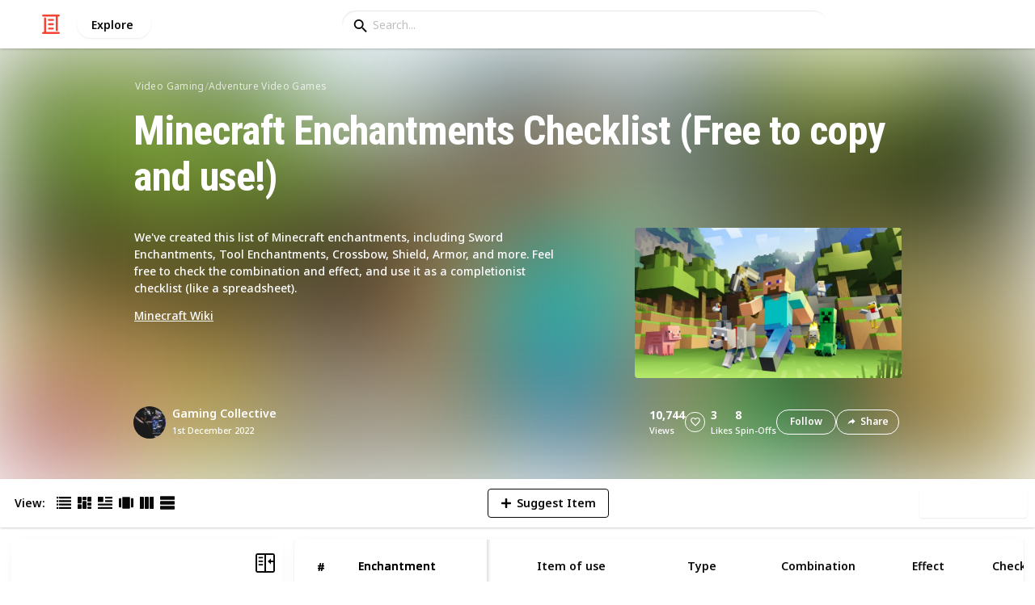

--- FILE ---
content_type: text/html; charset=utf-8
request_url: https://listium.com/@gamingcollective/77274/minecraft-enchantments-checklist-free-to-copy-and-use/18/quick-charge
body_size: 23349
content:
<!doctype html>
<html lang="en-us" class="no-js* -mouse-active MouseInterface -desktop-environment DesktopEnvironment" data-reactroot=""><head><title data-react-helmet="true">Quick Charge | Minecraft Enchantments Checklist (Free to copy and use!)</title><meta data-react-helmet="true" charSet="utf-8"/><meta data-react-helmet="true" property="og:title" content="Quick Charge | Minecraft Enchantments Checklist (Free to copy and use!)"/><meta data-react-helmet="true" name="description" content="It increases the loading speed of the [crossbow](https://minecraft-archive.fandom.com/wiki/Crossbow &quot;Crossbow&quot;), reducing the time it takes. The maximum level o... - by @gamingcollective"/><meta data-react-helmet="true" property="og:description" content="It increases the loading speed of the [crossbow](https://minecraft-archive.fandom.com/wiki/Crossbow &quot;Crossbow&quot;), reducing the time it takes. The maximum level o... - by @gamingcollective"/><meta data-react-helmet="true" property="og:image" content="https://listium-res.cloudinary.com/image/upload/f_auto,c_fill,h_630,w_1200,q_auto/bb0t6gyfvnjlo5f7nwqg.jpg"/><meta data-react-helmet="true" property="og:locale" content="en_US"/><meta data-react-helmet="true" property="og:site_name" content="Listium"/><meta data-react-helmet="true" property="og:type" content="website"/><meta data-react-helmet="true" property="article:published_time" content="2022-11-23T10:43:20.081Z"/><meta data-react-helmet="true" property="article:author" content="gamingcollective"/><meta data-react-helmet="true" property="og:type" content="article"/><meta data-react-helmet="true" property="article:publisher" content="https://www.facebook.com/Listium"/><meta data-react-helmet="true" name="twitter:card" content="summary_large_image"/><meta data-react-helmet="true" name="twitter:site" content="@listium"/><meta data-react-helmet="true" name="twitter:title" content="Quick Charge | Minecraft Enchantments Checklist (Free to copy and use!)"/><meta data-react-helmet="true" name="twitter:description" content="It increases the loading speed of the [crossbow](https://minecraft-archive.fandom.com/wiki/Crossbow &quot;Crossbow&quot;), reducing the time it takes. The maximum level o... - by @gamingcollective"/><meta data-react-helmet="true" name="twitter:image" content="https://listium-res.cloudinary.com/image/upload/f_auto,c_fill,h_630,w_1200,q_auto/bb0t6gyfvnjlo5f7nwqg.jpg"/><meta data-react-helmet="true" name="twitter:image:alt" content="Quick Charge | Minecraft Enchantments Checklist (Free to copy and use!)"/><meta data-react-helmet="true" name="twitter:site:id" content="12005917"/><meta property="og:url" content="https://listium.com/@gamingcollective/77274/minecraft-enchantments-checklist-free-to-copy-and-use/18/quick-charge"/><link rel="canonical" href="https://listium.com/@gamingcollective/77274/minecraft-enchantments-checklist-free-to-copy-and-use/18/quick-charge"/><meta name="viewport" content="width=device-width, initial-scale=1.0, maximum-scale=1.0,
    user-scalable=0, viewport-fit=cover"/><meta http-equiv="X-UA-Compatible" content="IE=edge,chrome=1"/><meta http-equiv="Content-Type" content="text/html;charset=utf-8"/><meta http-equiv="Accept-CH" content="DPR, Width"/><link rel="preconnect" href="https://fonts.gstatic.com"/><link rel="preconnect" href="https://fonts.googleapis.com"/><link rel="preconnect" href="https://listium-res.cloudinary.com"/><link rel="preconnect" href="https://securepubads.g.doubleclick.net"/><link rel="dns-prefetch" href="https://securepubads.g.doubleclick.net"/><script>
            ;(function() {
              var svh, svw, html = document.documentElement;
              html.classList.remove('no-js*');
              html.classList.add('js*');
              function setViewportHeightCSSVariable() {
                var _svh = html.clientHeight + "px";
                var _svw = (html.clientWidth) + "px";
                if (_svh !== svh) {
                  svh = _svh;
                  html.style.setProperty("--svh", svh);
                }
                if (_svw !== svw) {
                  svw = _svw;
                  html.style.setProperty("--svw", svw);
                }
              }
              var viewportInterval = setInterval(setViewportHeightCSSVariable, 300);
              setTimeout(function() {
                clearInterval(viewportInterval);
              }, 1500);
              window.addEventListener("resize", setViewportHeightCSSVariable, { passive: true });
            })();
          </script><script>
            if (window.performance) {
              window.ListiumPerformance = {
                // 'SERVER_PREFETCH': XXSERVER_PREFETCHXX,
                // 'SERVER_RENDER_TO_STRING': XXSERVER_RENDER_TO_STRINGXX,
                // 'SERVER_PAGE_GENERATION': XXSERVER_PAGE_GENERATIONXX,
                // 'CLIENT_START': window.performance.now(),
                // 'REQUEST_URL': window.location.href,
              };
            }
            // TD - TECHDEBT - SEE REST OF COMMIT
            window.PANELLED_MODAL_COUNTER = 0;
            window.FIRST_LOADED_PATH = window.location.pathname;
          </script><meta name="google-site-verification" content="HCYaX2DXFgygntVJ74nh_AVOrlj82At6e5AH20Ebcks"/><meta name="norton-safeweb-site-verification" content="qfyls62zpa-2qgostq-ujc8zge13bpr194kmzg8q-csvvvcjp13jr6qf1mbgw8s98666y7rr7cqbcy1m-c7sc3fd2am52kl0s6jmkus9yx98905nuyl0qmz0494ign8t"/><meta name="apple-mobile-web-app-capable" content="yes"/><meta name="theme-color" content="#000000"/><meta name="mobile-web-app-capable" content="yes"/><meta name="apple-mobile-web-app-status-bar-style" content="black-translucent"/><meta name="HandheldFriendly" content="true"/><link rel="shortcut icon" href="https://cdn.listium.com/fceb61aedb2f6c9dec507c01c974ff8df59d7c8f/public/assetsApp/images/icons/prod/favicon-32.png" type="image/x-icon"/><link rel="apple-touch-icon" href="https://cdn.listium.com/fceb61aedb2f6c9dec507c01c974ff8df59d7c8f/public/assetsApp/images/icons/prod/icon-180.png"/><link rel="apple-touch-icon" sizes="180x180" href="https://cdn.listium.com/fceb61aedb2f6c9dec507c01c974ff8df59d7c8f/public/assetsApp/images/icons/prod/icon-180.png"/><link rel="apple-touch-icon" sizes="167x167" href="https://cdn.listium.com/fceb61aedb2f6c9dec507c01c974ff8df59d7c8f/public/assetsApp/images/icons/prod/icon-167.png"/><link rel="apple-touch-icon" sizes="152x152" href="https://cdn.listium.com/fceb61aedb2f6c9dec507c01c974ff8df59d7c8f/public/assetsApp/images/icons/prod/icon-152.png"/><link rel="apple-touch-icon" sizes="120x120" href="https://cdn.listium.com/fceb61aedb2f6c9dec507c01c974ff8df59d7c8f/public/assetsApp/images/icons/prod/icon-120.png"/><link href="https://fonts.googleapis.com/css2?family=Roboto+Condensed:wght@700&amp;family=Noto+Sans:ital,wght@0,300..800;1,300..700&amp;display=swap" rel="stylesheet" type="text/css"/><link rel="stylesheet" href="https://cdn.listium.com/fceb61aedb2f6c9dec507c01c974ff8df59d7c8f/public/assetsApp/css/listium-desktop.min.css"/><meta name="listium-logged-in-css" content="https://cdn.listium.com/fceb61aedb2f6c9dec507c01c974ff8df59d7c8f/public/assetsApp/css/listium-desktop-logged-in.min.css"/><script>
            ;(function() {
              var loggedInCssPath = document
                .querySelector('meta[name="listium-logged-in-css"]')
                .getAttribute('content');

              try {
                var loggedIn = window.localStorage.getItem('listiumLoggedIn') == 'true';
                if (loggedIn) {
                  var loggedInCss = document.createElement('link');
                  loggedInCss.setAttribute('rel', 'stylesheet');
                  loggedInCss.setAttribute('href', loggedInCssPath);
                  document.head.appendChild(loggedInCss);
                }
              } catch {
              }
            })();
          </script><meta name="p:domain_verify" content="3b4fc272a9e7baf86dc1c6574994a522"/><meta name="app-script-path" content="https://cdn.listium.com/fceb61aedb2f6c9dec507c01c974ff8df59d7c8f/public/assetsApp/scripts/app-bundle.js"/><meta name="dependencies-script-path" content="https://cdn.listium.com/fceb61aedb2f6c9dec507c01c974ff8df59d7c8f/public/assetsApp/scripts/dependencies-bundle.js"/><link rel="manifest" href="/api/manifest.json?display=minimal-ui&amp;environment=prod"/><script src="https://cdn.onesignal.com/sdks/OneSignalSDK.js" async=""></script><script>
            var OneSignal = window.OneSignal || [];
            OneSignal.push(["init", {
              appId: "55e34330-173e-440c-b61a-e4955f0ea1a3",
              autoRegister: false,
              allowLocalhostAsSecureOrigin: true,
              notifyButton: {
                enable: false
              },
              welcomeNotification: {
                disable: true
              }
            }]);
          </script><script async="" src="https://www.googletagmanager.com/gtag/js?id=G-LJEC0QT2YC"></script><script>
            window.dataLayer = window.dataLayer || [];
            function gtag(){dataLayer.push(arguments);}
            gtag('js', new Date());
            gtag('set', {cookie_flags: 'SameSite=None;Secure'});
            gtag('config', 'G-LJEC0QT2YC', {
              client_storage: 'auto',
              cookie_domain: '.listium.com'
            });
            </script><script type="application/ld+json">{"@context":"http://schema.org","@type":"WebSite","name":"Listium","alternateName":"Listium","url":"https://listium.com"}</script></head><body><div id="listiumApp"><div class="AppLayout has-NavBar is-Mouse"><div class="AppLayout__container"><div id="ad-slot-above-navbar" class="AdSlotMount AdSlotMount--above-navbar AppLayout__adSlotContainer" data-ad-slot="above-navbar"></div><nav class="NavBar"><div class="NavBar__site-panel"><div class="NavBar__list"><div class="NavBarItem NavBarItem--ListiumMark"><a class="NavBarItem__action" href="/" aria-label="Home Page"><div class="NavBarItem__icon"><svg class="icon icon--ListiumMark" role="graphics-symbol" xmlns="http://www.w3.org/2000/svg" width="240" height="240" viewBox="0 0 240 240"><g fill="#F44636"><path d="M36 216V46.8c0-6.627 5.373-12 12-12s12 5.373 12 12V216h156c6.627 0 12 5.373 12 12s-5.373 12-12 12H24c-6.627 0-12-5.373-12-12s5.373-12 12-12h12z"></path><path d="M94.8 78c-6.627 0-12-5.373-12-12s5.373-12 12-12h50.4c6.627 0 12 5.373 12 12s-5.373 12-12 12H94.8zm1.2 54c-6.627 0-12-5.373-12-12s5.373-12 12-12h48c6.627 0 12 5.373 12 12s-5.373 12-12 12H96zm48 30c6.627 0 12 5.373 12 12s-5.373 12-12 12H96c-6.627 0-12-5.373-12-12s5.373-12 12-12h48z"></path><path d="M204 24v170.4c0 6.627-5.373 12-12 12s-12-5.373-12-12V24H24c-6.627 0-12-5.373-12-12S17.373 0 24 0h192c6.627 0 12 5.373 12 12s-5.373 12-12 12h-12z"></path></g></svg></div></a></div><div class="NavBarItem NavBarItem--Explore"><a class="NavBarItem__action" href="/explore" aria-label="Explore"><div class="NavBarItem__title">Explore</div></a></div></div></div><div class="NavBar__searchBoxContainer"><form class="SiteSearchBox"><div class="SiteSearchBox__inputBoxWrapper"><span class="SiteSearchBox__inputBoxSearchIcon"><i class="icon icon--search"></i></span><input type="text" value="" placeholder="Search..." class="SiteSearchBox__input" role="combobox" aria-expanded="false" aria-activedescendant=""/></div></form></div><div class="NavBar__account-panel"><div class="NavBar__list"></div></div></nav><div class="AppLayout__main"><div class="ListiumList ListiumList--tableMode ListiumList--desktopMode ListiumList--sidebarLeftVisible ListiumList--sidebarRightHidden ListiumList--read-only ListiumList--public ListiumList--published" id=""><style>
    :root {
      --color-list-hue: 246.48deg;
      --color-list-000: oklch(100% 0 none);
      --color-list-000-l: 100%;
      --color-list-000-c: 0;
      --color-list-050: oklch(98.56% 0.01 219.45deg);
      --color-list-050-l: 98.72%;
      --color-list-050-c: 0.0144;
      --color-list-100: oklch(96.97% 0.02 214.12deg);
      --color-list-100-l: 97.43%;
      --color-list-100-c: 0.0357;
      --color-list-200: oklch(93.38% 0.05 219.52deg);
      --color-list-200-l: 94.22%;
      --color-list-200-c: 0.0686;
      --color-list-300: oklch(88.85% 0.08 221.06deg);
      --color-list-300-l: 90.37%;
      --color-list-300-c: 0.1139;
      --color-list-400: oklch(77.56% 0.13 237.17deg);
      --color-list-400-l: 78.81%;
      --color-list-400-c: 0.1587;
      --color-list-500: oklch(67.9% 0.18 246.48deg);
      --color-list-500-l: 67.9%;
      --color-list-500-c: 0.1764;
      --color-list-600: oklch(55.16% 0.16 251.55deg);
      --color-list-600-l: 54.32%;
      --color-list-600-c: 0.1731;
      --color-list-700: oklch(46.34% 0.14 252.49deg);
      --color-list-700-l: 45.49%;
      --color-list-700-c: 0.1509;
      --color-list-800: oklch(34.84% 0.11 254.52deg);
      --color-list-800-l: 33.95%;
      --color-list-800-c: 0.1234;
      --color-list-900: oklch(26.6% 0.09 255.78deg);
      --color-list-900-l: 25.8%;
      --color-list-900-c: 0.0996;
      --color-list-950: oklch(16.36% 0.06 259.45deg);
      --color-list-950-l: 15.62%;
      --color-list-950-c: 0.0736;
      --color-list-999: oklch(0% 0 none);
      --color-list-999-l: 0%;
      --color-list-999-c: 0;
      --color-list-select-anchor: var(--color-list-500, red);
      --color-list-select-00: oklch(97.41% 0.01 262.93deg);
      --color-list-select-0: oklch(62.48% 0.01 262.18deg);
      --color-list-select-1: oklch(64.73% 0.17 0.24deg);
      --color-list-select-2: oklch(64.25% 0.16 29.69deg);
      --color-list-select-3: oklch(63.53% 0.13 54.87deg);
      --color-list-select-4: oklch(62.67% 0.12 86.66deg);
      --color-list-select-5: oklch(61.82% 0.13 116.65deg);
      --color-list-select-6: oklch(61.02% 0.15 143.6deg);
      --color-list-select-7: oklch(63.02% 0.11 182.19deg);
      --color-list-select-8: oklch(64.4% 0.11 214.21deg);
      --color-list-select-9: oklch(64.57% 0.16 242.81deg);
      --color-list-select-10: oklch(62.74% 0.16 256.67deg);
      --color-list-select-11: oklch(63.6% 0.14 287.39deg);
      --color-list-select-12: oklch(64.39% 0.15 324.92deg);
    }
  </style> <!-- --> <header id="listBanner" class="ListBanner ListBanner--published ListBanner--hasDescription ListBanner--hasCoverImage"><div class="ListBanner__scrollContainer"><div class="ListBanner__backgroundImageContainer"><div class="ListBanner__backgroundImageOverlay"></div><img src="https://listium-res.cloudinary.com/image/upload/w_800,h_800,c_limit,q_auto,f_auto/bb0t6gyfvnjlo5f7nwqg.jpg" alt="Minecraft Enchantments Checklist (Free to copy and use!)" class="ListBanner__backgroundImage ImageLoader__img"/></div><div class="ListBanner__textContentContainer"><div class="ListBanner__featureMedia"><img src="https://listium-res.cloudinary.com/image/upload/w_800,h_800,c_limit,q_auto,f_auto/bb0t6gyfvnjlo5f7nwqg.jpg" alt="Minecraft Enchantments Checklist (Free to copy and use!)" class="ListBanner__featureMediaImage ImageLoader__img"/></div><div class="ListBanner__category"><a class="ListBanner__categoryLink" href="/explore/video-gaming">video gaming</a><span class="ListBanner__categorySeparator"> / </span><a class="ListBanner__categoryLink" href="/explore/adventure-video-games">adventure video games</a></div><div class="ListBanner__title"><h1 class="ListBannerTitle">Minecraft Enchantments Checklist (Free to copy and use!)</h1></div><div class="ListBanner__description"><div class="ListBannerDescription"><div class="RichTextEditor RichTextEditor--readOnly RichTextEditor--disabled ql-bubble"><div class="ql-editor"><p>We've created this list of Minecraft enchantments, including Sword Enchantments, Tool Enchantments, Crossbow, Shield, Armor, and more. Feel free to check the combination and effect, and use it as a completionist checklist (like a spreadsheet).</p>
<p><a href="https://minecraft-archive.fandom.com/wiki/Enchantments" rel="noopener noreferrer" target="_blank">Minecraft Wiki</a></p></div></div></div></div><div class="ListBanner__sharePublishStrip"><div class="ListBannerSharePublishStrip"><div class="ListBannerSharePublishStrip__userContainer"><a href="/@gamingcollective"><img class="Avatar Avatar--medium ListBannerSharePublishStrip__avatar" src="https://listium-res.cloudinary.com/image/upload/w_112,h_112,c_limit,q_auto,f_auto/v1667535312/ptcicnvhtx3kj0ccxx93.png?type=normal" alt="Gaming Collective"/></a><div class="ListBannerSharePublishStrip__userContent"><a class="ListBannerSharePublishStrip__user" href="/@gamingcollective"><div class="ListBannerSharePublishStrip__userName">Gaming Collective</div></a><div class="ListBannerSharePublishStrip__publishDate">1st December 2022</div></div></div></div><div class="ListBannerSharePublishStrip"><div class="ListBannerSharePublishStrip__social"><div class="ListBannerSharePublishStrip__stats"><div class="ListBannerSharePublishStrip__stat ListBannerSharePublishStrip__viewsStat"><div class="ListBannerSharePublishStrip__metricNumber">10,744</div><div class="ListBannerSharePublishStrip__metricTextLabel">views</div></div><div class="ListBannerSharePublishStrip__likeStatsContainer"><div class="Button Button--borderBack Button--smallSize Button--circleShape Button--whiteColor Button--compact Button--rightMargin ListBannerSharePublishStrip__userAction ListBannerSharePublishStrip__likeButton ," aria-label="Like" role="button"><i class="icon icon--heart Button__icon ,__icon"></i></div><div class="ListBannerSharePublishStrip__stat ListBannerSharePublishStrip__likesStat"><div class="ListBannerSharePublishStrip__metricNumber">3</div><div class="ListBannerSharePublishStrip__metricTextLabel">likes</div></div></div><div class="ListBannerSharePublishStrip__stat ListBannerSharePublishStrip__spinoffsStat"><div class="ListBannerSharePublishStrip__metricNumber">8</div><div class="ListBannerSharePublishStrip__metricTextLabel">spin-offs</div></div></div><div class="ListBannerSharePublishStrip__actions"><span delay="600"><div class="Button Button--borderBack Button--smallSize Button--roundShape Button--whiteColor Button--rightMargin ListBannerSharePublishStrip__userAction ListBannerSharePublishStrip__followButton ," role="button"><span class="Button__text ,__text">Follow</span></div></span><div class="Button Button--borderBack Button--smallSize Button--roundShape Button--whiteColor ListBannerSharePublishStrip__userAction ListBannerSharePublishStrip__socialShareButton ," role="button"><i class="icon icon--share Button__icon ,__icon"></i><span class="Button__text ,__text">Share</span></div></div></div></div></div></div></div></header><div class="ListSettingsBarDesktop"><div class="ListSettingsBarDesktop__setting-container-group ListSettingsBarDesktop__setting-container-group-one"><div class="ListSettingsBarDesktop__setting-container ListSettingsBarDesktop__setting-view-container"><div class="ListSettingsBarDesktop__setting-label ListSettingsBarDesktop__setting-label--view-switch">View:</div><div class="ListSettingsBarDesktop__setting-options"><span delay="600"><div class="Button Button--hoverBack Button--noShadow Button--tinySquareShape Button--defaultColor active ," aria-label="Table View" role="button"><svg class="icon icon--ViewTable Button__icon Button__icon--svg ,__icon" role="graphics-symbol" width="24" height="24" viewBox="0 0 24 24" fill="none" xmlns="http://www.w3.org/2000/svg"><g fill="#000"><path d="M.567 4.5h1.866A.567.567 0 0 0 3 3.933V2.067a.567.567 0 0 0-.567-.567H.567A.567.567 0 0 0 0 2.067v1.866a.567.567 0 0 0 .567.567zM23.433 4.5H4.567A.567.567 0 0 1 4 3.933V2.067a.567.567 0 0 1 .567-.567h18.866a.567.567 0 0 1 .567.567v1.866a.567.567 0 0 1-.567.567zM.567 10.5h1.866A.567.567 0 0 0 3 9.933V8.067a.567.567 0 0 0-.567-.567H.567A.567.567 0 0 0 0 8.067v1.866a.567.567 0 0 0 .567.567zM23.433 10.5H4.567A.567.567 0 0 1 4 9.933V8.067a.567.567 0 0 1 .567-.567h18.866a.567.567 0 0 1 .567.567v1.866a.567.567 0 0 1-.567.567zM.567 16.5h1.866A.567.567 0 0 0 3 15.933v-1.866a.567.567 0 0 0-.567-.567H.567a.567.567 0 0 0-.567.567v1.866a.567.567 0 0 0 .567.567zM23.433 16.5H4.567A.567.567 0 0 1 4 15.933v-1.866a.567.567 0 0 1 .567-.567h18.866a.568.568 0 0 1 .567.567v1.866a.567.567 0 0 1-.567.567zM.567 22.5h1.866A.567.567 0 0 0 3 21.933v-1.866a.567.567 0 0 0-.567-.567H.567a.565.565 0 0 0-.567.567v1.866a.567.567 0 0 0 .567.567zM23.433 22.5H4.567A.567.567 0 0 1 4 21.933v-1.866a.567.567 0 0 1 .567-.567h18.866a.568.568 0 0 1 .567.567v1.866a.567.567 0 0 1-.567.567z"></path></g></svg></div></span><span delay="600"><div class="Button Button--hoverBack Button--noShadow Button--tinySquareShape Button--defaultColor ," aria-label="Card View" role="button"><svg class="icon icon--ViewBoard Button__icon Button__icon--svg ,__icon" role="graphics-symbol" width="24" height="24" viewBox="0 0 24 24" fill="none" xmlns="http://www.w3.org/2000/svg"><path d="M7 2.625v9.25C7 12.496 6.496 13 5.875 13h-4.75A1.125 1.125 0 0 1 0 11.875v-9.25C0 2.004.504 1.5 1.125 1.5h4.75C6.496 1.5 7 2.004 7 2.625zm8.5 18.75v-11.25C15.5 9.504 14.996 9 14.375 9h-4.75C9.004 9 8.5 9.504 8.5 10.125v11.25c0 .621.504 1.125 1.125 1.125h4.75c.621 0 1.125-.504 1.125-1.125zM17 2.625v6.25c0 .621.504 1.125 1.125 1.125h4.75C23.496 10 24 9.496 24 8.875v-6.25c0-.621-.504-1.125-1.125-1.125h-4.75C17.504 1.5 17 2.004 17 2.625zm-1.5 3.75v-3.75c0-.621-.504-1.125-1.125-1.125h-4.75c-.621 0-1.125.504-1.125 1.125v3.75c0 .621.504 1.125 1.125 1.125h4.75c.621 0 1.125-.504 1.125-1.125zM0 15.625v5.75c0 .621.504 1.125 1.125 1.125h4.75C6.496 22.5 7 21.996 7 21.375v-5.75c0-.621-.504-1.125-1.125-1.125h-4.75C.504 14.5 0 15.004 0 15.625zM18.125 17h4.75c.621 0 1.125-.504 1.125-1.125v-3.25c0-.621-.504-1.125-1.125-1.125h-4.75c-.621 0-1.125.504-1.125 1.125v3.25c0 .621.504 1.125 1.125 1.125zm0 5.5h4.75c.621 0 1.125-.504 1.125-1.125v-1.75c0-.621-.504-1.125-1.125-1.125h-4.75c-.621 0-1.125.504-1.125 1.125v1.75c0 .621.504 1.125 1.125 1.125z" fill="#000"></path></svg></div></span><span delay="600"><div class="Button Button--hoverBack Button--noShadow Button--tinySquareShape Button--defaultColor ," aria-label="Article View" role="button"><svg class="icon icon--ViewArticle Button__icon Button__icon--svg ,__icon" role="graphics-symbol" width="24" height="24" viewBox="0 0 24 24" fill="none" xmlns="http://www.w3.org/2000/svg"><g fill="#000"><path d="M.567 10.5h7.866A.567.567 0 0 0 9 9.933l-.043-7.866A.567.567 0 0 0 8.39 1.5H.567A.567.567 0 0 0 0 2.067v7.866a.567.567 0 0 0 .567.567zM23.433 4.5l-10.866.043A.567.567 0 0 1 12 3.976V2.11a.567.567 0 0 1 .567-.567L23.433 1.5a.567.567 0 0 1 .567.567v1.866a.567.567 0 0 1-.567.567zM23.433 10.5l-10.866.043A.567.567 0 0 1 12 9.976V8.11a.567.567 0 0 1 .567-.567L23.433 7.5a.567.567 0 0 1 .567.567v1.866a.567.567 0 0 1-.567.567zM23.433 16.5H.567A.567.567 0 0 1 0 15.933v-1.866a.567.567 0 0 1 .567-.567h22.866a.568.568 0 0 1 .567.567v1.866a.567.567 0 0 1-.567.567zM23.433 22.5H.567A.567.567 0 0 1 0 21.933v-1.866a.567.567 0 0 1 .567-.567h22.866a.568.568 0 0 1 .567.567v1.866a.567.567 0 0 1-.567.567z"></path></g></svg></div></span><span delay="600"><div class="Button Button--hoverBack Button--noShadow Button--tinySquareShape Button--defaultColor ," aria-label="Slide View" role="button"><svg class="icon icon--ViewSlideshow Button__icon Button__icon--svg ,__icon" role="graphics-symbol" width="24" height="24" viewBox="0 0 24 24" fill="none" xmlns="http://www.w3.org/2000/svg"><path d="M17.375 1.875H6.625C6.004 1.875 5.5 2.379 5.5 3v17.875c0 .621.504 1.125 1.125 1.125h10.75c.621 0 1.125-.504 1.125-1.125V3c0-.621-.504-1.125-1.125-1.125zM0 5v13.875C0 19.496.504 20 1.125 20h1.75C3.496 20 4 19.496 4 18.875V5c0-.621-.504-1.125-1.125-1.125h-1.75C.504 3.875 0 4.379 0 5zM20 18.875V5c0-.621.504-1.125 1.125-1.125h1.75C23.496 3.875 24 4.379 24 5v13.875c0 .621-.504 1.125-1.125 1.125h-1.75A1.125 1.125 0 0 1 20 18.875z" fill="#000"></path></svg></div></span><span delay="600"><div class="Button Button--hoverBack Button--noShadow Button--tinySquareShape Button--defaultColor ," aria-label="Comparison View" role="button"><svg class="icon icon--ViewComparison Button__icon Button__icon--svg ,__icon" role="graphics-symbol" width="24" height="24" viewBox="0 0 24 24" fill="none" xmlns="http://www.w3.org/2000/svg"><path d="M7 2.625v18.75c0 .621-.504 1.125-1.125 1.125h-4.75A1.125 1.125 0 0 1 0 21.375V2.625C0 2.004.504 1.5 1.125 1.5h4.75C6.496 1.5 7 2.004 7 2.625zm10 0v18.75c0 .621.504 1.125 1.125 1.125h4.75c.621 0 1.125-.504 1.125-1.125V2.625c0-.621-.504-1.125-1.125-1.125h-4.75C17.504 1.5 17 2.004 17 2.625zm-1.5 18.75V2.625c0-.621-.504-1.125-1.125-1.125h-4.75c-.621 0-1.125.504-1.125 1.125v18.75c0 .621.504 1.125 1.125 1.125h4.75c.621 0 1.125-.504 1.125-1.125z" fill="#000"></path></svg></div></span><span delay="600"><div class="Button Button--hoverBack Button--noShadow Button--tinySquareShape Button--defaultColor ," aria-label="List View" role="button"><svg class="icon icon--ViewList Button__icon Button__icon--svg ,__icon" role="graphics-symbol" width="23" height="22" viewBox="0 0 23 22" fill="none" xmlns="http://www.w3.org/2000/svg"><path d="M0 17a1 1 0 0 1 1-1h21a1 1 0 0 1 1 1v4a1 1 0 0 1-1 1H1a1 1 0 0 1-1-1v-4zM0 1a1 1 0 0 1 1-1h21a1 1 0 0 1 1 1v4a1 1 0 0 1-1 1H1a1 1 0 0 1-1-1V1zM0 9a1 1 0 0 1 1-1h21a1 1 0 0 1 1 1v4a1 1 0 0 1-1 1H1a1 1 0 0 1-1-1V9z" fill="#000"></path></svg></div></span></div></div></div><div class="ListSettingsBarDesktop__setting-container-group ListSettingsBarDesktop__setting-container-group-two"><div class="ListSettingsBarDesktop__setting-container"></div><div class="ListSettingsBarDesktop__setting-container"><div class="Button Button--borderBack Button--listColor Button--svgScale-u10 Button--leftMargin ListSettingsBarDesktop__setting-button ListSettingsBarDesktop__setting-suggest-item-button ," aria-label="Suggest Item" role="button"><svg class="icon icon--Plus Button__icon Button__icon--svg ,__icon" role="graphics-symbol" xmlns="http://www.w3.org/2000/svg" viewBox="0 0 26 26"><path d="M22 15H4c-.6 0-1-.4-1-1v-2c0-.6.4-1 1-1h18c.6 0 1 .4 1 1v2c0 .6-.4 1-1 1z"></path><path d="M11 22V4c0-.6.4-1 1-1h2c.6 0 1 .4 1 1v18c0 .6-.4 1-1 1h-2c-.6 0-1-.4-1-1z"></path></svg><span class="Button__text ,__text">Suggest Item</span></div></div></div><div class="ListSettingsBarDesktop__setting-container-group ListSettingsBarDesktop__setting-container-group-three"><div class="ListSettingsBarDesktop__setting-container ListSettingsBarDesktop__setting-buttons-container"><span class="UseThisListLockup UseThisListLockup--desktop-bar"><div class="Button Button--solidBack Button--listColor Button--leftMargin UseThisListLockup__useListLockupToggle ," aria-label="Use this list" role="button"><i class="icon icon--check-square Button__icon ,__icon"></i><span class="Button__text">Use this list</span></div><span class="UseThisListLockup__useListActions"><button class="UseThisListLockup__useListAction is-disabled" disabled=""><span class="UseThisListLockup__useListActionIcon"><svg class="icon icon--ForkRight" role="graphics-symbol" width="24" height="24" viewBox="0 0 24 24" fill="none" xmlns="http://www.w3.org/2000/svg"><g clip-path="url(#clip0_3183_2707)"><path fill-rule="evenodd" clip-rule="evenodd" d="M8.384.066l7.614 7.614H11.76v5.207c.966-.32 2.376-.577 4.56-.635V7.92l7.086 7.44-7.086 7.44v-4.28c-1.13.092-2.227.342-3.082.697-.55.228-.951.48-1.2.717-.245.235-.278.391-.278.466v4.08H5.52V7.68H1.116L8.384.066zm.032 2.748L5.604 5.76H7.44v16.8h2.4V20.4c0-.765.387-1.39.87-1.852.478-.46 1.112-.823 1.792-1.105 1.364-.565 3.111-.883 4.778-.883h.96V18l2.514-2.64-2.514-2.64v1.44h-.96c-4.213 0-5.442.702-5.948 1.039l-1.492.995V5.76h1.522L8.416 2.814z" fill="#000"></path></g><defs><clipPath id="clip0_3183_2707"><path fill="#fff" d="M0 0h24v24H0z"></path></clipPath></defs></svg></span><span class="UseThisListLockup__useListActionText"><span class="UseThisListLockup__useListActionTextHeader">Create a spin-off<!-- --> (DISABLED)</span><p class="UseThisListLockup__useListActionTextDescription">Add your own information to the list while also receiving updates from the original list.</p></span><span class="UseThisListLockup__useListActionRight"><svg class="icon icon--ChevronRight" role="graphics-symbol" width="17" height="28" viewBox="0 0 17 28" fill="none" xmlns="http://www.w3.org/2000/svg"><path fill-rule="evenodd" clip-rule="evenodd" d="M.17 2.44l11.55 11.58L.17 25.54l2.22 2.19L16.1 14.02 2.39.22.17 2.44z" fill="#000"></path></svg></span></button><button class="UseThisListLockup__useListAction"><span class="UseThisListLockup__useListActionIcon"><svg class="icon icon--Clone" role="graphics-symbol" width="25" height="28" viewBox="0 0 25 28" fill="none" xmlns="http://www.w3.org/2000/svg"><path fill-rule="evenodd" clip-rule="evenodd" d="M11.74 20.26H3.01a2.43 2.43 0 0 1-1.785-.735A2.395 2.395 0 0 1 .49 17.77v-15c0-.68.245-1.265.735-1.755A2.43 2.43 0 0 1 3.01.28h15v2.49h-15v15h8.73v-2.49l5.01 3.75-5.01 3.75v-2.52zm10.02 5.01V7.78H7.99v7.5H5.5v-7.5c0-.68.245-1.27.735-1.77s1.075-.75 1.755-.75h13.77c.68 0 1.265.245 1.755.735s.735 1.085.735 1.785v17.49c0 .68-.24 1.265-.72 1.755s-1.07.735-1.77.735H7.99c-.68 0-1.265-.245-1.755-.735A2.395 2.395 0 0 1 5.5 25.27v-2.49h2.49v2.49h13.77z" fill="#000"></path></svg></span><span class="UseThisListLockup__useListActionText"><span class="UseThisListLockup__useListActionTextHeader">Create a copy</span><p class="UseThisListLockup__useListActionTextDescription">Full access to your copy of the list, but no ongoing updates from the original list.</p></span><span class="UseThisListLockup__useListActionRight"><svg class="icon icon--ChevronRight" role="graphics-symbol" width="17" height="28" viewBox="0 0 17 28" fill="none" xmlns="http://www.w3.org/2000/svg"><path fill-rule="evenodd" clip-rule="evenodd" d="M.17 2.44l11.55 11.58L.17 25.54l2.22 2.19L16.1 14.02 2.39.22.17 2.44z" fill="#000"></path></svg></span></button></span></span></div></div></div><div class="ListiumList__listWrapper ListiumList__listWrapper--tableView"><div class="ListiumList__listContainer" id="listContainer"><div class="ListiumList__listContainerInner"><main class="ListTableView ListTableView--published ListTableView--firstRender ListTableView--totalsInactive"><div class="ListTableViewHeader"><div class="ListTableViewHeader__freezeRegion" style="width:238px"><div class="ListTableViewHeader__columnHeaders"><div class="ListTableViewHeaderCell ListTableViewHeaderCell--index"><button class="ListTableViewHeaderCell__content"><div></div><div class="ListTableViewHeaderCell__title"><div class="ListTableViewHeaderCell__index-hash">#</div><div class="ListTableViewHeaderCell__index-check"><i class="icon--selection-check"></i></div></div></button></div><div class="ListTableViewHeaderCell__wrapper -primary" style="width:173px" data-col-key="0"><div class="ListTableViewHeaderCell ListTableViewHeaderCell--data ListTableViewHeaderCell--primary" style="width:173px"><span class="ListTableViewHeaderCell__touch-blocker"></span><button class="ListTableViewHeaderCell__clickHandler" aria-label="Sort by Enchantment"></button><div class="ListTableViewHeaderCell__fieldSettingsButton" aria-label="Edit Enchantment column settings"></div><div class="ListTableViewHeaderCell__content"><div></div><div class="ListTableViewHeaderCell__title">Enchantment</div><div class="ListTableViewHeaderCell__caption"></div><div class="ListTableViewHeaderCell__status"><div class="sort-state -priority-0 -none"></div></div></div><div class="ListTableViewHeaderCell__resize-handle"></div></div></div></div></div><div class="ListTableViewHeader__scrollRegion"><div class="ListTableViewHeader__columnHeaders"><div class="ListTableViewHeaderCell ListTableViewHeaderCell--index"><button class="ListTableViewHeaderCell__content"><div></div><div class="ListTableViewHeaderCell__title"><div class="ListTableViewHeaderCell__index-hash">#</div><div class="ListTableViewHeaderCell__index-check"><i class="icon--selection-check"></i></div></div></button></div><div class="ListTableViewHeaderCell__wrapper -primary" style="width:173px" data-col-key="0"><div class="ListTableViewHeaderCell ListTableViewHeaderCell--data ListTableViewHeaderCell--primary" style="width:173px"><span class="ListTableViewHeaderCell__touch-blocker"></span><button class="ListTableViewHeaderCell__clickHandler" aria-label="Sort by Enchantment"></button><div class="ListTableViewHeaderCell__fieldSettingsButton" aria-label="Edit Enchantment column settings"></div><div class="ListTableViewHeaderCell__content"><div></div><div class="ListTableViewHeaderCell__title">Enchantment</div><div class="ListTableViewHeaderCell__caption"></div><div class="ListTableViewHeaderCell__status"><div class="sort-state -priority-0 -none"></div></div></div><div class="ListTableViewHeaderCell__resize-handle"></div></div></div><div class="ListTableViewHeaderCell__wrapper -not-primary" style="width:208px" data-col-key="7"><div class="ListTableViewHeaderCell ListTableViewHeaderCell--data ListTableViewHeaderCell--not-primary ListTableViewHeaderCell--multiselect" style="width:208px"><span class="ListTableViewHeaderCell__touch-blocker"></span><button class="ListTableViewHeaderCell__clickHandler" aria-label="Sort by Item of use"></button><div class="ListTableViewHeaderCell__fieldSettingsButton" aria-label="Edit Item of use column settings"></div><div class="ListTableViewHeaderCell__content"><div class="ListTableViewHeaderCell__reorder-handle"><svg class="icon icon--DragHandle" role="graphics-symbol" viewBox="0 0 14 6"><path d="M1 2a1 1 0 1 1 0-2 1 1 0 0 1 0 2zm0 4a1 1 0 1 1 0-2 1 1 0 0 1 0 2zm4-4a1 1 0 1 1 0-2 1 1 0 0 1 0 2zm0 4a1 1 0 1 1 0-2 1 1 0 0 1 0 2zm4-4a1 1 0 1 1 0-2 1 1 0 0 1 0 2zm0 4a1 1 0 1 1 0-2 1 1 0 0 1 0 2zm4-4a1 1 0 1 1 0-2 1 1 0 0 1 0 2zm0 4a1 1 0 1 1 0-2 1 1 0 0 1 0 2z"></path></svg></div><div class="ListTableViewHeaderCell__title">Item of use</div><div class="ListTableViewHeaderCell__caption"></div><div class="ListTableViewHeaderCell__status"><div class="sort-state -priority-0 -none"></div></div></div><div class="ListTableViewHeaderCell__resize-handle"></div></div></div><div class="ListTableViewHeaderCell__wrapper -not-primary" style="width:116px" data-col-key="6"><div class="ListTableViewHeaderCell ListTableViewHeaderCell--data ListTableViewHeaderCell--not-primary ListTableViewHeaderCell--multiselect" style="width:116px"><span class="ListTableViewHeaderCell__touch-blocker"></span><button class="ListTableViewHeaderCell__clickHandler" aria-label="Sort by Type"></button><div class="ListTableViewHeaderCell__fieldSettingsButton" aria-label="Edit Type column settings"></div><div class="ListTableViewHeaderCell__content"><div class="ListTableViewHeaderCell__reorder-handle"><svg class="icon icon--DragHandle" role="graphics-symbol" viewBox="0 0 14 6"><path d="M1 2a1 1 0 1 1 0-2 1 1 0 0 1 0 2zm0 4a1 1 0 1 1 0-2 1 1 0 0 1 0 2zm4-4a1 1 0 1 1 0-2 1 1 0 0 1 0 2zm0 4a1 1 0 1 1 0-2 1 1 0 0 1 0 2zm4-4a1 1 0 1 1 0-2 1 1 0 0 1 0 2zm0 4a1 1 0 1 1 0-2 1 1 0 0 1 0 2zm4-4a1 1 0 1 1 0-2 1 1 0 0 1 0 2zm0 4a1 1 0 1 1 0-2 1 1 0 0 1 0 2z"></path></svg></div><div class="ListTableViewHeaderCell__title">Type</div><div class="ListTableViewHeaderCell__caption"></div><div class="ListTableViewHeaderCell__status"><div class="sort-state -priority-0 -none"></div></div></div><div class="ListTableViewHeaderCell__resize-handle"></div></div></div><div class="ListTableViewHeaderCell__wrapper -not-primary" style="width:172px" data-col-key="5"><div class="ListTableViewHeaderCell ListTableViewHeaderCell--data ListTableViewHeaderCell--not-primary ListTableViewHeaderCell--text" style="width:172px"><span class="ListTableViewHeaderCell__touch-blocker"></span><button class="ListTableViewHeaderCell__clickHandler" aria-label="Sort by Combination"></button><div class="ListTableViewHeaderCell__fieldSettingsButton" aria-label="Edit Combination column settings"></div><div class="ListTableViewHeaderCell__content"><div class="ListTableViewHeaderCell__reorder-handle"><svg class="icon icon--DragHandle" role="graphics-symbol" viewBox="0 0 14 6"><path d="M1 2a1 1 0 1 1 0-2 1 1 0 0 1 0 2zm0 4a1 1 0 1 1 0-2 1 1 0 0 1 0 2zm4-4a1 1 0 1 1 0-2 1 1 0 0 1 0 2zm0 4a1 1 0 1 1 0-2 1 1 0 0 1 0 2zm4-4a1 1 0 1 1 0-2 1 1 0 0 1 0 2zm0 4a1 1 0 1 1 0-2 1 1 0 0 1 0 2zm4-4a1 1 0 1 1 0-2 1 1 0 0 1 0 2zm0 4a1 1 0 1 1 0-2 1 1 0 0 1 0 2z"></path></svg></div><div class="ListTableViewHeaderCell__title">Combination</div><div class="ListTableViewHeaderCell__caption"></div><div class="ListTableViewHeaderCell__status"><div class="sort-state -priority-0 -none"></div></div></div><div class="ListTableViewHeaderCell__resize-handle"></div></div></div><div class="ListTableViewHeaderCell__wrapper -not-primary" style="width:100px" data-col-key="4"><div class="ListTableViewHeaderCell ListTableViewHeaderCell--data ListTableViewHeaderCell--not-primary ListTableViewHeaderCell--text" style="width:100px"><span class="ListTableViewHeaderCell__touch-blocker"></span><button class="ListTableViewHeaderCell__clickHandler" aria-label="Sort by Effect"></button><div class="ListTableViewHeaderCell__fieldSettingsButton" aria-label="Edit Effect column settings"></div><div class="ListTableViewHeaderCell__content"><div class="ListTableViewHeaderCell__reorder-handle"><svg class="icon icon--DragHandle" role="graphics-symbol" viewBox="0 0 14 6"><path d="M1 2a1 1 0 1 1 0-2 1 1 0 0 1 0 2zm0 4a1 1 0 1 1 0-2 1 1 0 0 1 0 2zm4-4a1 1 0 1 1 0-2 1 1 0 0 1 0 2zm0 4a1 1 0 1 1 0-2 1 1 0 0 1 0 2zm4-4a1 1 0 1 1 0-2 1 1 0 0 1 0 2zm0 4a1 1 0 1 1 0-2 1 1 0 0 1 0 2zm4-4a1 1 0 1 1 0-2 1 1 0 0 1 0 2zm0 4a1 1 0 1 1 0-2 1 1 0 0 1 0 2z"></path></svg></div><div class="ListTableViewHeaderCell__title">Effect</div><div class="ListTableViewHeaderCell__caption"></div><div class="ListTableViewHeaderCell__status"><div class="sort-state -priority-0 -none"></div></div></div><div class="ListTableViewHeaderCell__resize-handle"></div></div></div><div class="ListTableViewHeaderCell__wrapper -not-primary" style="width:100px" data-col-key="3"><div class="ListTableViewHeaderCell ListTableViewHeaderCell--data ListTableViewHeaderCell--not-primary ListTableViewHeaderCell--symbolcol" style="width:100px"><span class="ListTableViewHeaderCell__touch-blocker"></span><button class="ListTableViewHeaderCell__clickHandler" aria-label="Sort by Check"></button><div class="ListTableViewHeaderCell__fieldSettingsButton" aria-label="Edit Check column settings"></div><div class="ListTableViewHeaderCell__content"><div class="ListTableViewHeaderCell__reorder-handle"><svg class="icon icon--DragHandle" role="graphics-symbol" viewBox="0 0 14 6"><path d="M1 2a1 1 0 1 1 0-2 1 1 0 0 1 0 2zm0 4a1 1 0 1 1 0-2 1 1 0 0 1 0 2zm4-4a1 1 0 1 1 0-2 1 1 0 0 1 0 2zm0 4a1 1 0 1 1 0-2 1 1 0 0 1 0 2zm4-4a1 1 0 1 1 0-2 1 1 0 0 1 0 2zm0 4a1 1 0 1 1 0-2 1 1 0 0 1 0 2zm4-4a1 1 0 1 1 0-2 1 1 0 0 1 0 2zm0 4a1 1 0 1 1 0-2 1 1 0 0 1 0 2z"></path></svg></div><div class="ListTableViewHeaderCell__title">Check</div><div class="ListTableViewHeaderCell__caption"></div><div class="ListTableViewHeaderCell__status"><div class="sort-state -priority-0 -none"></div></div></div><div class="ListTableViewHeaderCell__resize-handle"></div></div></div><div class="ListTableViewHeaderCell ListTableViewHeaderCell--action ListTableViewHeaderCell--actionNarrow "><div class="ListTableViewHeaderCell__content"><div></div><div class="Button Button--solidBack Button--defaultColor new-column-button ," role="button"><span class="Button__icon"><i class="icon--new-column"></i></span></div></div></div></div></div></div><div class="ListTableView__scrollContainer"><div class="ListTableView__scrollRegion"><div class="ListTableView__rows" style="width:1004px"><div class="ListTableViewRow ListTableViewRow--visible" data-row-key="0"><div class="BaseCell RowIndexCell RowIndexCell-noEditing" data-row-key="0"><a class="RowIndexCell__inner" href="/@gamingcollective/77274/minecraft-enchantments-checklist-free-to-copy-and-use/0/bane-of-arthropods"><div class="RowIndexCell__dragHandle RowIndexCell__dragHandle--empty"></div><div class="RowIndexCell__indexNumber">1</div><i class="icon--arrow-expand RowIndexCell__quick-select"></i></a></div><span class="ListTableViewRowCell BaseCell BaseCell--full-cell BaseCell--primary BaseCell--primary-short" style="width:173px;padding-left:2px;padding-right:2px"><h3><span class="InlineEdit ShortTextCell PrimaryCell"><span class="InlineEdit__display">Bane of Arthropods</span><div class="InlineEdit__wrapper"><input type="text" class="" value="Bane of Arthropods" novalidate="" placeholder="" style="pointer-events:none" list="field-0" autoComplete="off"/></div></span></h3></span><span class="ListTableViewRowCell BaseCell BaseCell--full-cell BaseCell--multiselect" style="width:208px;padding-left:2px;padding-right:2px"><a class="MultiSelect"><ul class="MultiSelect__valueList"><li class="MultiSelect__value" style="background-color:var(--color-list-select-0)">Sword</li></ul></a></span><span class="ListTableViewRowCell BaseCell BaseCell--multiselect" style="width:116px;padding-left:10px;padding-right:10px"><a class="MultiSelect"><div class="MultiSelect__valueList"><div class="MultiSelect__value MultiSelect__value--single" style="background-color:var(--color-list-select-1)">Common</div></div></a></span><span class="ListTableViewRowCell BaseCell BaseCell--full-cell BaseCell--text BaseCell--text-long" style="width:172px;padding-left:2px;padding-right:2px"><div tabindex="0" class="long-text-button"><div style="width:46px;display:inline-block"><i class="icon--long-text"></i></div></div></span><span class="ListTableViewRowCell BaseCell BaseCell--full-cell BaseCell--text BaseCell--text-long" style="width:100px;padding-left:2px;padding-right:2px"><div tabindex="0" class="long-text-button"><div style="width:46px;display:inline-block"><i class="icon--long-text"></i></div></div></span><span class="ListTableViewRowCell BaseCell BaseCell--symbolcol" style="width:100px;padding-left:27px;padding-right:27px"><button class="IconCycle IconCycle--blankValue IconCycle--checkbox" tabindex="0"><i class="icon icon--check-square-empty"></i></button></span><span class="ListTableViewRow__spacer" style="width:5rem;display:inline-block"></span></div><div class="ListTableViewRow ListTableViewRow--visible" data-row-key="1"><div class="BaseCell RowIndexCell RowIndexCell-noEditing" data-row-key="1"><a class="RowIndexCell__inner" href="/@gamingcollective/77274/minecraft-enchantments-checklist-free-to-copy-and-use/1/fire-aspect"><div class="RowIndexCell__dragHandle RowIndexCell__dragHandle--empty"></div><div class="RowIndexCell__indexNumber">2</div><i class="icon--arrow-expand RowIndexCell__quick-select"></i></a></div><span class="ListTableViewRowCell BaseCell BaseCell--full-cell BaseCell--primary BaseCell--primary-short" style="width:173px;padding-left:2px;padding-right:2px"><h3><span class="InlineEdit ShortTextCell PrimaryCell"><span class="InlineEdit__display">Fire Aspect</span><div class="InlineEdit__wrapper"><input type="text" class="" value="Fire Aspect" novalidate="" placeholder="" style="pointer-events:none" list="field-0" autoComplete="off"/></div></span></h3></span><span class="ListTableViewRowCell BaseCell BaseCell--full-cell BaseCell--multiselect" style="width:208px;padding-left:2px;padding-right:2px"><a class="MultiSelect"><ul class="MultiSelect__valueList"><li class="MultiSelect__value" style="background-color:var(--color-list-select-0)">Sword</li></ul></a></span><span class="ListTableViewRowCell BaseCell BaseCell--multiselect" style="width:116px;padding-left:10px;padding-right:10px"><a class="MultiSelect"></a></span><span class="ListTableViewRowCell BaseCell BaseCell--full-cell BaseCell--text BaseCell--text-long" style="width:172px;padding-left:2px;padding-right:2px"><div tabindex="0" class="long-text-button is-empty"><div style="width:46px;display:inline-block"><i class="icon--long-text"></i></div></div></span><span class="ListTableViewRowCell BaseCell BaseCell--full-cell BaseCell--text BaseCell--text-long" style="width:100px;padding-left:2px;padding-right:2px"><div tabindex="0" class="long-text-button"><div style="width:46px;display:inline-block"><i class="icon--long-text"></i></div></div></span><span class="ListTableViewRowCell BaseCell BaseCell--symbolcol" style="width:100px;padding-left:27px;padding-right:27px"><button class="IconCycle IconCycle--blankValue IconCycle--checkbox" tabindex="0"><i class="icon icon--check-square-empty"></i></button></span><span class="ListTableViewRow__spacer" style="width:5rem;display:inline-block"></span></div><div class="ListTableViewRow ListTableViewRow--visible" data-row-key="2"><div class="BaseCell RowIndexCell RowIndexCell-noEditing" data-row-key="2"><a class="RowIndexCell__inner" href="/@gamingcollective/77274/minecraft-enchantments-checklist-free-to-copy-and-use/2/knockback"><div class="RowIndexCell__dragHandle RowIndexCell__dragHandle--empty"></div><div class="RowIndexCell__indexNumber">3</div><i class="icon--arrow-expand RowIndexCell__quick-select"></i></a></div><span class="ListTableViewRowCell BaseCell BaseCell--full-cell BaseCell--primary BaseCell--primary-short" style="width:173px;padding-left:2px;padding-right:2px"><h3><span class="InlineEdit ShortTextCell PrimaryCell"><span class="InlineEdit__display">Knockback</span><div class="InlineEdit__wrapper"><input type="text" class="" value="Knockback" novalidate="" placeholder="" style="pointer-events:none" list="field-0" autoComplete="off"/></div></span></h3></span><span class="ListTableViewRowCell BaseCell BaseCell--full-cell BaseCell--multiselect" style="width:208px;padding-left:2px;padding-right:2px"><a class="MultiSelect"><ul class="MultiSelect__valueList"><li class="MultiSelect__value" style="background-color:var(--color-list-select-0)">Sword</li></ul></a></span><span class="ListTableViewRowCell BaseCell BaseCell--multiselect" style="width:116px;padding-left:10px;padding-right:10px"><a class="MultiSelect"><div class="MultiSelect__valueList"><div class="MultiSelect__value MultiSelect__value--single" style="background-color:var(--color-list-select-1)">Common</div></div></a></span><span class="ListTableViewRowCell BaseCell BaseCell--full-cell BaseCell--text BaseCell--text-long" style="width:172px;padding-left:2px;padding-right:2px"><div tabindex="0" class="long-text-button"><div style="width:46px;display:inline-block"><i class="icon--long-text"></i></div></div></span><span class="ListTableViewRowCell BaseCell BaseCell--full-cell BaseCell--text BaseCell--text-long" style="width:100px;padding-left:2px;padding-right:2px"><div tabindex="0" class="long-text-button"><div style="width:46px;display:inline-block"><i class="icon--long-text"></i></div></div></span><span class="ListTableViewRowCell BaseCell BaseCell--symbolcol" style="width:100px;padding-left:27px;padding-right:27px"><button class="IconCycle IconCycle--blankValue IconCycle--checkbox" tabindex="0"><i class="icon icon--check-square-empty"></i></button></span><span class="ListTableViewRow__spacer" style="width:5rem;display:inline-block"></span></div><div class="ListTableViewRow ListTableViewRow--visible" data-row-key="3"><div class="BaseCell RowIndexCell RowIndexCell-noEditing" data-row-key="3"><a class="RowIndexCell__inner" href="/@gamingcollective/77274/minecraft-enchantments-checklist-free-to-copy-and-use/3/looting"><div class="RowIndexCell__dragHandle RowIndexCell__dragHandle--empty"></div><div class="RowIndexCell__indexNumber">4</div><i class="icon--arrow-expand RowIndexCell__quick-select"></i></a></div><span class="ListTableViewRowCell BaseCell BaseCell--full-cell BaseCell--primary BaseCell--primary-short" style="width:173px;padding-left:2px;padding-right:2px"><h3><span class="InlineEdit ShortTextCell PrimaryCell"><span class="InlineEdit__display">Looting</span><div class="InlineEdit__wrapper"><input type="text" class="" value="Looting" novalidate="" placeholder="" style="pointer-events:none" list="field-0" autoComplete="off"/></div></span></h3></span><span class="ListTableViewRowCell BaseCell BaseCell--full-cell BaseCell--multiselect" style="width:208px;padding-left:2px;padding-right:2px"><a class="MultiSelect"><ul class="MultiSelect__valueList"><li class="MultiSelect__value" style="background-color:var(--color-list-select-0)">Sword</li></ul></a></span><span class="ListTableViewRowCell BaseCell BaseCell--multiselect" style="width:116px;padding-left:10px;padding-right:10px"><a class="MultiSelect"><div class="MultiSelect__valueList"><div class="MultiSelect__value MultiSelect__value--single" style="background-color:var(--color-list-select-6)">Rare</div></div></a></span><span class="ListTableViewRowCell BaseCell BaseCell--full-cell BaseCell--text BaseCell--text-long" style="width:172px;padding-left:2px;padding-right:2px"><div tabindex="0" class="long-text-button is-empty"><div style="width:46px;display:inline-block"><i class="icon--long-text"></i></div></div></span><span class="ListTableViewRowCell BaseCell BaseCell--full-cell BaseCell--text BaseCell--text-long" style="width:100px;padding-left:2px;padding-right:2px"><div tabindex="0" class="long-text-button"><div style="width:46px;display:inline-block"><i class="icon--long-text"></i></div></div></span><span class="ListTableViewRowCell BaseCell BaseCell--symbolcol" style="width:100px;padding-left:27px;padding-right:27px"><button class="IconCycle IconCycle--blankValue IconCycle--checkbox" tabindex="0"><i class="icon icon--check-square-empty"></i></button></span><span class="ListTableViewRow__spacer" style="width:5rem;display:inline-block"></span></div><div class="ListTableViewRow ListTableViewRow--visible" data-row-key="4"><div class="BaseCell RowIndexCell RowIndexCell-noEditing" data-row-key="4"><a class="RowIndexCell__inner" href="/@gamingcollective/77274/minecraft-enchantments-checklist-free-to-copy-and-use/4/sharpness"><div class="RowIndexCell__dragHandle RowIndexCell__dragHandle--empty"></div><div class="RowIndexCell__indexNumber">5</div><i class="icon--arrow-expand RowIndexCell__quick-select"></i></a></div><span class="ListTableViewRowCell BaseCell BaseCell--full-cell BaseCell--primary BaseCell--primary-short" style="width:173px;padding-left:2px;padding-right:2px"><h3><span class="InlineEdit ShortTextCell PrimaryCell"><span class="InlineEdit__display">Sharpness</span><div class="InlineEdit__wrapper"><input type="text" class="" value="Sharpness" novalidate="" placeholder="" style="pointer-events:none" list="field-0" autoComplete="off"/></div></span></h3></span><span class="ListTableViewRowCell BaseCell BaseCell--full-cell BaseCell--multiselect" style="width:208px;padding-left:2px;padding-right:2px"><a class="MultiSelect"><ul class="MultiSelect__valueList"><li class="MultiSelect__value" style="background-color:var(--color-list-select-0)">Sword</li></ul></a></span><span class="ListTableViewRowCell BaseCell BaseCell--multiselect" style="width:116px;padding-left:10px;padding-right:10px"><a class="MultiSelect"><div class="MultiSelect__valueList"><div class="MultiSelect__value MultiSelect__value--single" style="background-color:var(--color-list-select-1)">Common</div></div></a></span><span class="ListTableViewRowCell BaseCell BaseCell--full-cell BaseCell--text BaseCell--text-long" style="width:172px;padding-left:2px;padding-right:2px"><div tabindex="0" class="long-text-button"><div style="width:46px;display:inline-block"><i class="icon--long-text"></i></div></div></span><span class="ListTableViewRowCell BaseCell BaseCell--full-cell BaseCell--text BaseCell--text-long" style="width:100px;padding-left:2px;padding-right:2px"><div tabindex="0" class="long-text-button"><div style="width:46px;display:inline-block"><i class="icon--long-text"></i></div></div></span><span class="ListTableViewRowCell BaseCell BaseCell--symbolcol" style="width:100px;padding-left:27px;padding-right:27px"><button class="IconCycle IconCycle--blankValue IconCycle--checkbox" tabindex="0"><i class="icon icon--check-square-empty"></i></button></span><span class="ListTableViewRow__spacer" style="width:5rem;display:inline-block"></span></div><div class="ListTableViewRow ListTableViewRow--visible" data-row-key="5"><div class="BaseCell RowIndexCell RowIndexCell-noEditing" data-row-key="5"><a class="RowIndexCell__inner" href="/@gamingcollective/77274/minecraft-enchantments-checklist-free-to-copy-and-use/5/smite"><div class="RowIndexCell__dragHandle RowIndexCell__dragHandle--empty"></div><div class="RowIndexCell__indexNumber">6</div><i class="icon--arrow-expand RowIndexCell__quick-select"></i></a></div><span class="ListTableViewRowCell BaseCell BaseCell--full-cell BaseCell--primary BaseCell--primary-short" style="width:173px;padding-left:2px;padding-right:2px"><h3><span class="InlineEdit ShortTextCell PrimaryCell"><span class="InlineEdit__display">Smite</span><div class="InlineEdit__wrapper"><input type="text" class="" value="Smite" novalidate="" placeholder="" style="pointer-events:none" list="field-0" autoComplete="off"/></div></span></h3></span><span class="ListTableViewRowCell BaseCell BaseCell--full-cell BaseCell--multiselect" style="width:208px;padding-left:2px;padding-right:2px"><a class="MultiSelect"><ul class="MultiSelect__valueList"><li class="MultiSelect__value" style="background-color:var(--color-list-select-0)">Sword</li></ul></a></span><span class="ListTableViewRowCell BaseCell BaseCell--multiselect" style="width:116px;padding-left:10px;padding-right:10px"><a class="MultiSelect"><div class="MultiSelect__valueList"><div class="MultiSelect__value MultiSelect__value--single" style="background-color:var(--color-list-select-9)">Uncommon</div></div></a></span><span class="ListTableViewRowCell BaseCell BaseCell--full-cell BaseCell--text BaseCell--text-long" style="width:172px;padding-left:2px;padding-right:2px"><div tabindex="0" class="long-text-button"><div style="width:46px;display:inline-block"><i class="icon--long-text"></i></div></div></span><span class="ListTableViewRowCell BaseCell BaseCell--full-cell BaseCell--text BaseCell--text-long" style="width:100px;padding-left:2px;padding-right:2px"><div tabindex="0" class="long-text-button"><div style="width:46px;display:inline-block"><i class="icon--long-text"></i></div></div></span><span class="ListTableViewRowCell BaseCell BaseCell--symbolcol" style="width:100px;padding-left:27px;padding-right:27px"><button class="IconCycle IconCycle--blankValue IconCycle--checkbox" tabindex="0"><i class="icon icon--check-square-empty"></i></button></span><span class="ListTableViewRow__spacer" style="width:5rem;display:inline-block"></span></div><div class="ListTableViewRow ListTableViewRow--visible" data-row-key="6"><div class="BaseCell RowIndexCell RowIndexCell-noEditing" data-row-key="6"><a class="RowIndexCell__inner" href="/@gamingcollective/77274/minecraft-enchantments-checklist-free-to-copy-and-use/6/sweeping-edge"><div class="RowIndexCell__dragHandle RowIndexCell__dragHandle--empty"></div><div class="RowIndexCell__indexNumber">7</div><i class="icon--arrow-expand RowIndexCell__quick-select"></i></a></div><span class="ListTableViewRowCell BaseCell BaseCell--full-cell BaseCell--primary BaseCell--primary-short" style="width:173px;padding-left:2px;padding-right:2px"><h3><span class="InlineEdit ShortTextCell PrimaryCell"><span class="InlineEdit__display">Sweeping Edge</span><div class="InlineEdit__wrapper"><input type="text" class="" value="Sweeping Edge" novalidate="" placeholder="" style="pointer-events:none" list="field-0" autoComplete="off"/></div></span></h3></span><span class="ListTableViewRowCell BaseCell BaseCell--full-cell BaseCell--multiselect" style="width:208px;padding-left:2px;padding-right:2px"><a class="MultiSelect"><ul class="MultiSelect__valueList"><li class="MultiSelect__value" style="background-color:var(--color-list-select-0)">Sword</li></ul></a></span><span class="ListTableViewRowCell BaseCell BaseCell--multiselect" style="width:116px;padding-left:10px;padding-right:10px"><a class="MultiSelect"></a></span><span class="ListTableViewRowCell BaseCell BaseCell--full-cell BaseCell--text BaseCell--text-long" style="width:172px;padding-left:2px;padding-right:2px"><div tabindex="0" class="long-text-button is-empty"><div style="width:46px;display:inline-block"><i class="icon--long-text"></i></div></div></span><span class="ListTableViewRowCell BaseCell BaseCell--full-cell BaseCell--text BaseCell--text-long" style="width:100px;padding-left:2px;padding-right:2px"><div tabindex="0" class="long-text-button"><div style="width:46px;display:inline-block"><i class="icon--long-text"></i></div></div></span><span class="ListTableViewRowCell BaseCell BaseCell--symbolcol" style="width:100px;padding-left:27px;padding-right:27px"><button class="IconCycle IconCycle--blankValue IconCycle--checkbox" tabindex="0"><i class="icon icon--check-square-empty"></i></button></span><span class="ListTableViewRow__spacer" style="width:5rem;display:inline-block"></span></div><div class="ListTableViewRow ListTableViewRow--visible" data-row-key="7"><div class="BaseCell RowIndexCell RowIndexCell-noEditing" data-row-key="7"><a class="RowIndexCell__inner" href="/@gamingcollective/77274/minecraft-enchantments-checklist-free-to-copy-and-use/7/unbreaking"><div class="RowIndexCell__dragHandle RowIndexCell__dragHandle--empty"></div><div class="RowIndexCell__indexNumber">8</div><i class="icon--arrow-expand RowIndexCell__quick-select"></i></a></div><span class="ListTableViewRowCell BaseCell BaseCell--full-cell BaseCell--primary BaseCell--primary-short" style="width:173px;padding-left:2px;padding-right:2px"><h3><span class="InlineEdit ShortTextCell PrimaryCell"><span class="InlineEdit__display">Unbreaking</span><div class="InlineEdit__wrapper"><input type="text" class="" value="Unbreaking" novalidate="" placeholder="" style="pointer-events:none" list="field-0" autoComplete="off"/></div></span></h3></span><span class="ListTableViewRowCell BaseCell BaseCell--full-cell BaseCell--multiselect" style="width:208px;padding-left:2px;padding-right:2px"><a class="MultiSelect"><ul class="MultiSelect__valueList"><li class="MultiSelect__value" style="background-color:var(--color-list-select-0)">Sword</li></ul></a></span><span class="ListTableViewRowCell BaseCell BaseCell--multiselect" style="width:116px;padding-left:10px;padding-right:10px"><a class="MultiSelect"><div class="MultiSelect__valueList"><div class="MultiSelect__value MultiSelect__value--single" style="background-color:var(--color-list-select-6)">Rare</div></div></a></span><span class="ListTableViewRowCell BaseCell BaseCell--full-cell BaseCell--text BaseCell--text-long" style="width:172px;padding-left:2px;padding-right:2px"><div tabindex="0" class="long-text-button is-empty"><div style="width:46px;display:inline-block"><i class="icon--long-text"></i></div></div></span><span class="ListTableViewRowCell BaseCell BaseCell--full-cell BaseCell--text BaseCell--text-long" style="width:100px;padding-left:2px;padding-right:2px"><div tabindex="0" class="long-text-button"><div style="width:46px;display:inline-block"><i class="icon--long-text"></i></div></div></span><span class="ListTableViewRowCell BaseCell BaseCell--symbolcol" style="width:100px;padding-left:27px;padding-right:27px"><button class="IconCycle IconCycle--blankValue IconCycle--checkbox" tabindex="0"><i class="icon icon--check-square-empty"></i></button></span><span class="ListTableViewRow__spacer" style="width:5rem;display:inline-block"></span></div><div class="ListTableViewRow ListTableViewRow--visible" data-row-key="8"><div class="BaseCell RowIndexCell RowIndexCell-noEditing" data-row-key="8"><a class="RowIndexCell__inner" href="/@gamingcollective/77274/minecraft-enchantments-checklist-free-to-copy-and-use/8/efficiency"><div class="RowIndexCell__dragHandle RowIndexCell__dragHandle--empty"></div><div class="RowIndexCell__indexNumber">9</div><i class="icon--arrow-expand RowIndexCell__quick-select"></i></a></div><span class="ListTableViewRowCell BaseCell BaseCell--full-cell BaseCell--primary BaseCell--primary-short" style="width:173px;padding-left:2px;padding-right:2px"><h3><span class="InlineEdit ShortTextCell PrimaryCell"><span class="InlineEdit__display">Efficiency</span><div class="InlineEdit__wrapper"><input type="text" class="" value="Efficiency" novalidate="" placeholder="" style="pointer-events:none" list="field-0" autoComplete="off"/></div></span></h3></span><span class="ListTableViewRowCell BaseCell BaseCell--full-cell BaseCell--multiselect" style="width:208px;padding-left:2px;padding-right:2px"><a class="MultiSelect"><ul class="MultiSelect__valueList"><li class="MultiSelect__value" style="background-color:var(--color-list-select-2)">Tool</li></ul></a></span><span class="ListTableViewRowCell BaseCell BaseCell--multiselect" style="width:116px;padding-left:10px;padding-right:10px"><a class="MultiSelect"></a></span><span class="ListTableViewRowCell BaseCell BaseCell--full-cell BaseCell--text BaseCell--text-long" style="width:172px;padding-left:2px;padding-right:2px"><div tabindex="0" class="long-text-button is-empty"><div style="width:46px;display:inline-block"><i class="icon--long-text"></i></div></div></span><span class="ListTableViewRowCell BaseCell BaseCell--full-cell BaseCell--text BaseCell--text-long" style="width:100px;padding-left:2px;padding-right:2px"><div tabindex="0" class="long-text-button"><div style="width:46px;display:inline-block"><i class="icon--long-text"></i></div></div></span><span class="ListTableViewRowCell BaseCell BaseCell--symbolcol" style="width:100px;padding-left:27px;padding-right:27px"><button class="IconCycle IconCycle--blankValue IconCycle--checkbox" tabindex="0"><i class="icon icon--check-square-empty"></i></button></span><span class="ListTableViewRow__spacer" style="width:5rem;display:inline-block"></span></div><div class="ListTableViewRow ListTableViewRow--visible" data-row-key="9"><div class="BaseCell RowIndexCell RowIndexCell-noEditing" data-row-key="9"><a class="RowIndexCell__inner" href="/@gamingcollective/77274/minecraft-enchantments-checklist-free-to-copy-and-use/9/fortune"><div class="RowIndexCell__dragHandle RowIndexCell__dragHandle--empty"></div><div class="RowIndexCell__indexNumber">10</div><i class="icon--arrow-expand RowIndexCell__quick-select"></i></a></div><span class="ListTableViewRowCell BaseCell BaseCell--full-cell BaseCell--primary BaseCell--primary-short" style="width:173px;padding-left:2px;padding-right:2px"><h3><span class="InlineEdit ShortTextCell PrimaryCell"><span class="InlineEdit__display">Fortune</span><div class="InlineEdit__wrapper"><input type="text" class="" value="Fortune" novalidate="" placeholder="" style="pointer-events:none" list="field-0" autoComplete="off"/></div></span></h3></span><span class="ListTableViewRowCell BaseCell BaseCell--full-cell BaseCell--multiselect" style="width:208px;padding-left:2px;padding-right:2px"><a class="MultiSelect"><ul class="MultiSelect__valueList"><li class="MultiSelect__value" style="background-color:var(--color-list-select-2)">Tool</li></ul></a></span><span class="ListTableViewRowCell BaseCell BaseCell--multiselect" style="width:116px;padding-left:10px;padding-right:10px"><a class="MultiSelect"></a></span><span class="ListTableViewRowCell BaseCell BaseCell--full-cell BaseCell--text BaseCell--text-long" style="width:172px;padding-left:2px;padding-right:2px"><div tabindex="0" class="long-text-button"><div style="width:46px;display:inline-block"><i class="icon--long-text"></i></div></div></span><span class="ListTableViewRowCell BaseCell BaseCell--full-cell BaseCell--text BaseCell--text-long" style="width:100px;padding-left:2px;padding-right:2px"><div tabindex="0" class="long-text-button"><div style="width:46px;display:inline-block"><i class="icon--long-text"></i></div></div></span><span class="ListTableViewRowCell BaseCell BaseCell--symbolcol" style="width:100px;padding-left:27px;padding-right:27px"><button class="IconCycle IconCycle--blankValue IconCycle--checkbox" tabindex="0"><i class="icon icon--check-square-empty"></i></button></span><span class="ListTableViewRow__spacer" style="width:5rem;display:inline-block"></span></div><div class="ListTableViewRow ListTableViewRow--visible" data-row-key="10"><div class="BaseCell RowIndexCell RowIndexCell-noEditing" data-row-key="10"><a class="RowIndexCell__inner" href="/@gamingcollective/77274/minecraft-enchantments-checklist-free-to-copy-and-use/10/silk-touch"><div class="RowIndexCell__dragHandle RowIndexCell__dragHandle--empty"></div><div class="RowIndexCell__indexNumber">11</div><i class="icon--arrow-expand RowIndexCell__quick-select"></i></a></div><span class="ListTableViewRowCell BaseCell BaseCell--full-cell BaseCell--primary BaseCell--primary-short" style="width:173px;padding-left:2px;padding-right:2px"><h3><span class="InlineEdit ShortTextCell PrimaryCell"><span class="InlineEdit__display">Silk Touch</span><div class="InlineEdit__wrapper"><input type="text" class="" value="Silk Touch" novalidate="" placeholder="" style="pointer-events:none" list="field-0" autoComplete="off"/></div></span></h3></span><span class="ListTableViewRowCell BaseCell BaseCell--full-cell BaseCell--multiselect" style="width:208px;padding-left:2px;padding-right:2px"><a class="MultiSelect"><ul class="MultiSelect__valueList"><li class="MultiSelect__value" style="background-color:var(--color-list-select-2)">Tool</li></ul></a></span><span class="ListTableViewRowCell BaseCell BaseCell--multiselect" style="width:116px;padding-left:10px;padding-right:10px"><a class="MultiSelect"></a></span><span class="ListTableViewRowCell BaseCell BaseCell--full-cell BaseCell--text BaseCell--text-long" style="width:172px;padding-left:2px;padding-right:2px"><div tabindex="0" class="long-text-button"><div style="width:46px;display:inline-block"><i class="icon--long-text"></i></div></div></span><span class="ListTableViewRowCell BaseCell BaseCell--full-cell BaseCell--text BaseCell--text-long" style="width:100px;padding-left:2px;padding-right:2px"><div tabindex="0" class="long-text-button"><div style="width:46px;display:inline-block"><i class="icon--long-text"></i></div></div></span><span class="ListTableViewRowCell BaseCell BaseCell--symbolcol" style="width:100px;padding-left:27px;padding-right:27px"><button class="IconCycle IconCycle--blankValue IconCycle--checkbox" tabindex="0"><i class="icon icon--check-square-empty"></i></button></span><span class="ListTableViewRow__spacer" style="width:5rem;display:inline-block"></span></div><div class="ListTableViewRow ListTableViewRow--visible" data-row-key="20"><div class="BaseCell RowIndexCell RowIndexCell-noEditing" data-row-key="20"><a class="RowIndexCell__inner" href="/@gamingcollective/77274/minecraft-enchantments-checklist-free-to-copy-and-use/20/unbreaking"><div class="RowIndexCell__dragHandle RowIndexCell__dragHandle--empty"></div><div class="RowIndexCell__indexNumber">12</div><i class="icon--arrow-expand RowIndexCell__quick-select"></i></a></div><span class="ListTableViewRowCell BaseCell BaseCell--full-cell BaseCell--primary BaseCell--primary-short" style="width:173px;padding-left:2px;padding-right:2px"><h3><span class="InlineEdit ShortTextCell PrimaryCell"><span class="InlineEdit__display">Unbreaking</span><div class="InlineEdit__wrapper"><input type="text" class="" value="Unbreaking" novalidate="" placeholder="" style="pointer-events:none" list="field-0" autoComplete="off"/></div></span></h3></span><span class="ListTableViewRowCell BaseCell BaseCell--full-cell BaseCell--multiselect" style="width:208px;padding-left:2px;padding-right:2px"><a class="MultiSelect"><ul class="MultiSelect__valueList"><li class="MultiSelect__value" style="background-color:var(--color-list-select-2)">Tool</li><li class="MultiSelect__value" style="background-color:var(--color-list-select-4)">Bow</li><li class="MultiSelect__value" style="background-color:var(--color-list-select-7)">Crossbow</li><li class="MultiSelect__additionals">+ 2</li></ul></a></span><span class="ListTableViewRowCell BaseCell BaseCell--multiselect" style="width:116px;padding-left:10px;padding-right:10px"><a class="MultiSelect"><div class="MultiSelect__valueList"><div class="MultiSelect__value MultiSelect__value--single" style="background-color:var(--color-list-select-1)">Common</div></div></a></span><span class="ListTableViewRowCell BaseCell BaseCell--full-cell BaseCell--text BaseCell--text-long" style="width:172px;padding-left:2px;padding-right:2px"><div tabindex="0" class="long-text-button is-empty"><div style="width:46px;display:inline-block"><i class="icon--long-text"></i></div></div></span><span class="ListTableViewRowCell BaseCell BaseCell--full-cell BaseCell--text BaseCell--text-long" style="width:100px;padding-left:2px;padding-right:2px"><div tabindex="0" class="long-text-button"><div style="width:46px;display:inline-block"><i class="icon--long-text"></i></div></div></span><span class="ListTableViewRowCell BaseCell BaseCell--symbolcol" style="width:100px;padding-left:27px;padding-right:27px"><button class="IconCycle IconCycle--blankValue IconCycle--checkbox" tabindex="0"><i class="icon icon--check-square-empty"></i></button></span><span class="ListTableViewRow__spacer" style="width:5rem;display:inline-block"></span></div><div class="ListTableViewRow ListTableViewRow--visible" data-row-key="12"><div class="BaseCell RowIndexCell RowIndexCell-noEditing" data-row-key="12"><a class="RowIndexCell__inner" href="/@gamingcollective/77274/minecraft-enchantments-checklist-free-to-copy-and-use/12/flame"><div class="RowIndexCell__dragHandle RowIndexCell__dragHandle--empty"></div><div class="RowIndexCell__indexNumber">13</div><i class="icon--arrow-expand RowIndexCell__quick-select"></i></a></div><span class="ListTableViewRowCell BaseCell BaseCell--full-cell BaseCell--primary BaseCell--primary-short" style="width:173px;padding-left:2px;padding-right:2px"><h3><span class="InlineEdit ShortTextCell PrimaryCell"><span class="InlineEdit__display">Flame</span><div class="InlineEdit__wrapper"><input type="text" class="" value="Flame" novalidate="" placeholder="" style="pointer-events:none" list="field-0" autoComplete="off"/></div></span></h3></span><span class="ListTableViewRowCell BaseCell BaseCell--full-cell BaseCell--multiselect" style="width:208px;padding-left:2px;padding-right:2px"><a class="MultiSelect"><ul class="MultiSelect__valueList"><li class="MultiSelect__value" style="background-color:var(--color-list-select-4)">Bow</li></ul></a></span><span class="ListTableViewRowCell BaseCell BaseCell--multiselect" style="width:116px;padding-left:10px;padding-right:10px"><a class="MultiSelect"></a></span><span class="ListTableViewRowCell BaseCell BaseCell--full-cell BaseCell--text BaseCell--text-long" style="width:172px;padding-left:2px;padding-right:2px"><div tabindex="0" class="long-text-button is-empty"><div style="width:46px;display:inline-block"><i class="icon--long-text"></i></div></div></span><span class="ListTableViewRowCell BaseCell BaseCell--full-cell BaseCell--text BaseCell--text-long" style="width:100px;padding-left:2px;padding-right:2px"><div tabindex="0" class="long-text-button"><div style="width:46px;display:inline-block"><i class="icon--long-text"></i></div></div></span><span class="ListTableViewRowCell BaseCell BaseCell--symbolcol" style="width:100px;padding-left:27px;padding-right:27px"><button class="IconCycle IconCycle--blankValue IconCycle--checkbox" tabindex="0"><i class="icon icon--check-square-empty"></i></button></span><span class="ListTableViewRow__spacer" style="width:5rem;display:inline-block"></span></div><div class="ListTableViewRow ListTableViewRow--visible" data-row-key="13"><div class="BaseCell RowIndexCell RowIndexCell-noEditing" data-row-key="13"><a class="RowIndexCell__inner" href="/@gamingcollective/77274/minecraft-enchantments-checklist-free-to-copy-and-use/13/infinity"><div class="RowIndexCell__dragHandle RowIndexCell__dragHandle--empty"></div><div class="RowIndexCell__indexNumber">14</div><i class="icon--arrow-expand RowIndexCell__quick-select"></i></a></div><span class="ListTableViewRowCell BaseCell BaseCell--full-cell BaseCell--primary BaseCell--primary-short" style="width:173px;padding-left:2px;padding-right:2px"><h3><span class="InlineEdit ShortTextCell PrimaryCell"><span class="InlineEdit__display">Infinity</span><div class="InlineEdit__wrapper"><input type="text" class="" value="Infinity" novalidate="" placeholder="" style="pointer-events:none" list="field-0" autoComplete="off"/></div></span></h3></span><span class="ListTableViewRowCell BaseCell BaseCell--full-cell BaseCell--multiselect" style="width:208px;padding-left:2px;padding-right:2px"><a class="MultiSelect"><ul class="MultiSelect__valueList"><li class="MultiSelect__value" style="background-color:var(--color-list-select-4)">Bow</li></ul></a></span><span class="ListTableViewRowCell BaseCell BaseCell--multiselect" style="width:116px;padding-left:10px;padding-right:10px"><a class="MultiSelect"></a></span><span class="ListTableViewRowCell BaseCell BaseCell--full-cell BaseCell--text BaseCell--text-long" style="width:172px;padding-left:2px;padding-right:2px"><div tabindex="0" class="long-text-button"><div style="width:46px;display:inline-block"><i class="icon--long-text"></i></div></div></span><span class="ListTableViewRowCell BaseCell BaseCell--full-cell BaseCell--text BaseCell--text-long" style="width:100px;padding-left:2px;padding-right:2px"><div tabindex="0" class="long-text-button"><div style="width:46px;display:inline-block"><i class="icon--long-text"></i></div></div></span><span class="ListTableViewRowCell BaseCell BaseCell--symbolcol" style="width:100px;padding-left:27px;padding-right:27px"><button class="IconCycle IconCycle--blankValue IconCycle--checkbox" tabindex="0"><i class="icon icon--check-square-empty"></i></button></span><span class="ListTableViewRow__spacer" style="width:5rem;display:inline-block"></span></div><div class="ListTableViewRow ListTableViewRow--visible" data-row-key="14"><div class="BaseCell RowIndexCell RowIndexCell-noEditing" data-row-key="14"><a class="RowIndexCell__inner" href="/@gamingcollective/77274/minecraft-enchantments-checklist-free-to-copy-and-use/14/power"><div class="RowIndexCell__dragHandle RowIndexCell__dragHandle--empty"></div><div class="RowIndexCell__indexNumber">15</div><i class="icon--arrow-expand RowIndexCell__quick-select"></i></a></div><span class="ListTableViewRowCell BaseCell BaseCell--full-cell BaseCell--primary BaseCell--primary-short" style="width:173px;padding-left:2px;padding-right:2px"><h3><span class="InlineEdit ShortTextCell PrimaryCell"><span class="InlineEdit__display">Power</span><div class="InlineEdit__wrapper"><input type="text" class="" value="Power" novalidate="" placeholder="" style="pointer-events:none" list="field-0" autoComplete="off"/></div></span></h3></span><span class="ListTableViewRowCell BaseCell BaseCell--full-cell BaseCell--multiselect" style="width:208px;padding-left:2px;padding-right:2px"><a class="MultiSelect"><ul class="MultiSelect__valueList"><li class="MultiSelect__value" style="background-color:var(--color-list-select-4)">Bow</li></ul></a></span><span class="ListTableViewRowCell BaseCell BaseCell--multiselect" style="width:116px;padding-left:10px;padding-right:10px"><a class="MultiSelect"><div class="MultiSelect__valueList"><div class="MultiSelect__value MultiSelect__value--single" style="background-color:var(--color-list-select-1)">Common</div></div></a></span><span class="ListTableViewRowCell BaseCell BaseCell--full-cell BaseCell--text BaseCell--text-long" style="width:172px;padding-left:2px;padding-right:2px"><div tabindex="0" class="long-text-button is-empty"><div style="width:46px;display:inline-block"><i class="icon--long-text"></i></div></div></span><span class="ListTableViewRowCell BaseCell BaseCell--full-cell BaseCell--text BaseCell--text-long" style="width:100px;padding-left:2px;padding-right:2px"><div tabindex="0" class="long-text-button"><div style="width:46px;display:inline-block"><i class="icon--long-text"></i></div></div></span><span class="ListTableViewRowCell BaseCell BaseCell--symbolcol" style="width:100px;padding-left:27px;padding-right:27px"><button class="IconCycle IconCycle--blankValue IconCycle--checkbox" tabindex="0"><i class="icon icon--check-square-empty"></i></button></span><span class="ListTableViewRow__spacer" style="width:5rem;display:inline-block"></span></div><div class="ListTableViewRow ListTableViewRow--visible" data-row-key="15"><div class="BaseCell RowIndexCell RowIndexCell-noEditing" data-row-key="15"><a class="RowIndexCell__inner" href="/@gamingcollective/77274/minecraft-enchantments-checklist-free-to-copy-and-use/15/punch"><div class="RowIndexCell__dragHandle RowIndexCell__dragHandle--empty"></div><div class="RowIndexCell__indexNumber">16</div><i class="icon--arrow-expand RowIndexCell__quick-select"></i></a></div><span class="ListTableViewRowCell BaseCell BaseCell--full-cell BaseCell--primary BaseCell--primary-short" style="width:173px;padding-left:2px;padding-right:2px"><h3><span class="InlineEdit ShortTextCell PrimaryCell"><span class="InlineEdit__display">Punch</span><div class="InlineEdit__wrapper"><input type="text" class="" value="Punch" novalidate="" placeholder="" style="pointer-events:none" list="field-0" autoComplete="off"/></div></span></h3></span><span class="ListTableViewRowCell BaseCell BaseCell--full-cell BaseCell--multiselect" style="width:208px;padding-left:2px;padding-right:2px"><a class="MultiSelect"><ul class="MultiSelect__valueList"><li class="MultiSelect__value" style="background-color:var(--color-list-select-4)">Bow</li></ul></a></span><span class="ListTableViewRowCell BaseCell BaseCell--multiselect" style="width:116px;padding-left:10px;padding-right:10px"><a class="MultiSelect"></a></span><span class="ListTableViewRowCell BaseCell BaseCell--full-cell BaseCell--text BaseCell--text-long" style="width:172px;padding-left:2px;padding-right:2px"><div tabindex="0" class="long-text-button is-empty"><div style="width:46px;display:inline-block"><i class="icon--long-text"></i></div></div></span><span class="ListTableViewRowCell BaseCell BaseCell--full-cell BaseCell--text BaseCell--text-long" style="width:100px;padding-left:2px;padding-right:2px"><div tabindex="0" class="long-text-button"><div style="width:46px;display:inline-block"><i class="icon--long-text"></i></div></div></span><span class="ListTableViewRowCell BaseCell BaseCell--symbolcol" style="width:100px;padding-left:27px;padding-right:27px"><button class="IconCycle IconCycle--blankValue IconCycle--checkbox" tabindex="0"><i class="icon icon--check-square-empty"></i></button></span><span class="ListTableViewRow__spacer" style="width:5rem;display:inline-block"></span></div><div class="ListTableViewRow ListTableViewRow--visible" data-row-key="17"><div class="BaseCell RowIndexCell RowIndexCell-noEditing" data-row-key="17"><a class="RowIndexCell__inner" href="/@gamingcollective/77274/minecraft-enchantments-checklist-free-to-copy-and-use/17/multishot"><div class="RowIndexCell__dragHandle RowIndexCell__dragHandle--empty"></div><div class="RowIndexCell__indexNumber">17</div><i class="icon--arrow-expand RowIndexCell__quick-select"></i></a></div><span class="ListTableViewRowCell BaseCell BaseCell--full-cell BaseCell--primary BaseCell--primary-short" style="width:173px;padding-left:2px;padding-right:2px"><h3><span class="InlineEdit ShortTextCell PrimaryCell"><span class="InlineEdit__display">Multishot</span><div class="InlineEdit__wrapper"><input type="text" class="" value="Multishot" novalidate="" placeholder="" style="pointer-events:none" list="field-0" autoComplete="off"/></div></span></h3></span><span class="ListTableViewRowCell BaseCell BaseCell--full-cell BaseCell--multiselect" style="width:208px;padding-left:2px;padding-right:2px"><a class="MultiSelect"><ul class="MultiSelect__valueList"><li class="MultiSelect__value" style="background-color:var(--color-list-select-7)">Crossbow</li></ul></a></span><span class="ListTableViewRowCell BaseCell BaseCell--multiselect" style="width:116px;padding-left:10px;padding-right:10px"><a class="MultiSelect"></a></span><span class="ListTableViewRowCell BaseCell BaseCell--full-cell BaseCell--text BaseCell--text-long" style="width:172px;padding-left:2px;padding-right:2px"><div tabindex="0" class="long-text-button"><div style="width:46px;display:inline-block"><i class="icon--long-text"></i></div></div></span><span class="ListTableViewRowCell BaseCell BaseCell--full-cell BaseCell--text BaseCell--text-long" style="width:100px;padding-left:2px;padding-right:2px"><div tabindex="0" class="long-text-button"><div style="width:46px;display:inline-block"><i class="icon--long-text"></i></div></div></span><span class="ListTableViewRowCell BaseCell BaseCell--symbolcol" style="width:100px;padding-left:27px;padding-right:27px"><button class="IconCycle IconCycle--blankValue IconCycle--checkbox" tabindex="0"><i class="icon icon--check-square-empty"></i></button></span><span class="ListTableViewRow__spacer" style="width:5rem;display:inline-block"></span></div><div class="ListTableViewRow ListTableViewRow--visible" data-row-key="18"><div class="BaseCell RowIndexCell RowIndexCell-noEditing" data-row-key="18"><a class="RowIndexCell__inner" href="/@gamingcollective/77274/minecraft-enchantments-checklist-free-to-copy-and-use/18/quick-charge"><div class="RowIndexCell__dragHandle RowIndexCell__dragHandle--empty"></div><div class="RowIndexCell__indexNumber">18</div><i class="icon--arrow-expand RowIndexCell__quick-select"></i></a></div><span class="ListTableViewRowCell BaseCell BaseCell--full-cell BaseCell--primary BaseCell--primary-short" style="width:173px;padding-left:2px;padding-right:2px"><h3><span class="InlineEdit ShortTextCell PrimaryCell"><span class="InlineEdit__display">Quick Charge</span><div class="InlineEdit__wrapper"><input type="text" class="" value="Quick Charge" novalidate="" placeholder="" style="pointer-events:none" list="field-0" autoComplete="off"/></div></span></h3></span><span class="ListTableViewRowCell BaseCell BaseCell--full-cell BaseCell--multiselect" style="width:208px;padding-left:2px;padding-right:2px"><a class="MultiSelect"><ul class="MultiSelect__valueList"><li class="MultiSelect__value" style="background-color:var(--color-list-select-7)">Crossbow</li></ul></a></span><span class="ListTableViewRowCell BaseCell BaseCell--multiselect" style="width:116px;padding-left:10px;padding-right:10px"><a class="MultiSelect"></a></span><span class="ListTableViewRowCell BaseCell BaseCell--full-cell BaseCell--text BaseCell--text-long" style="width:172px;padding-left:2px;padding-right:2px"><div tabindex="0" class="long-text-button is-empty"><div style="width:46px;display:inline-block"><i class="icon--long-text"></i></div></div></span><span class="ListTableViewRowCell BaseCell BaseCell--full-cell BaseCell--text BaseCell--text-long" style="width:100px;padding-left:2px;padding-right:2px"><div tabindex="0" class="long-text-button"><div style="width:46px;display:inline-block"><i class="icon--long-text"></i></div></div></span><span class="ListTableViewRowCell BaseCell BaseCell--symbolcol" style="width:100px;padding-left:27px;padding-right:27px"><button class="IconCycle IconCycle--blankValue IconCycle--checkbox" tabindex="0"><i class="icon icon--check-square-empty"></i></button></span><span class="ListTableViewRow__spacer" style="width:5rem;display:inline-block"></span></div><div class="ListTableViewRow ListTableViewRow--visible" data-row-key="19"><div class="BaseCell RowIndexCell RowIndexCell-noEditing" data-row-key="19"><a class="RowIndexCell__inner" href="/@gamingcollective/77274/minecraft-enchantments-checklist-free-to-copy-and-use/19/piercing"><div class="RowIndexCell__dragHandle RowIndexCell__dragHandle--empty"></div><div class="RowIndexCell__indexNumber">19</div><i class="icon--arrow-expand RowIndexCell__quick-select"></i></a></div><span class="ListTableViewRowCell BaseCell BaseCell--full-cell BaseCell--primary BaseCell--primary-short" style="width:173px;padding-left:2px;padding-right:2px"><h3><span class="InlineEdit ShortTextCell PrimaryCell"><span class="InlineEdit__display">Piercing</span><div class="InlineEdit__wrapper"><input type="text" class="" value="Piercing" novalidate="" placeholder="" style="pointer-events:none" list="field-0" autoComplete="off"/></div></span></h3></span><span class="ListTableViewRowCell BaseCell BaseCell--full-cell BaseCell--multiselect" style="width:208px;padding-left:2px;padding-right:2px"><a class="MultiSelect"><ul class="MultiSelect__valueList"><li class="MultiSelect__value" style="background-color:var(--color-list-select-7)">Crossbow</li></ul></a></span><span class="ListTableViewRowCell BaseCell BaseCell--multiselect" style="width:116px;padding-left:10px;padding-right:10px"><a class="MultiSelect"></a></span><span class="ListTableViewRowCell BaseCell BaseCell--full-cell BaseCell--text BaseCell--text-long" style="width:172px;padding-left:2px;padding-right:2px"><div tabindex="0" class="long-text-button"><div style="width:46px;display:inline-block"><i class="icon--long-text"></i></div></div></span><span class="ListTableViewRowCell BaseCell BaseCell--full-cell BaseCell--text BaseCell--text-long" style="width:100px;padding-left:2px;padding-right:2px"><div tabindex="0" class="long-text-button"><div style="width:46px;display:inline-block"><i class="icon--long-text"></i></div></div></span><span class="ListTableViewRowCell BaseCell BaseCell--symbolcol" style="width:100px;padding-left:27px;padding-right:27px"><button class="IconCycle IconCycle--blankValue IconCycle--checkbox" tabindex="0"><i class="icon icon--check-square-empty"></i></button></span><span class="ListTableViewRow__spacer" style="width:5rem;display:inline-block"></span></div><div class="ListTableViewRow ListTableViewRow--visible" data-row-key="21"><div class="BaseCell RowIndexCell RowIndexCell-noEditing" data-row-key="21"><a class="RowIndexCell__inner" href="/@gamingcollective/77274/minecraft-enchantments-checklist-free-to-copy-and-use/21/aqua-affinity"><div class="RowIndexCell__dragHandle RowIndexCell__dragHandle--empty"></div><div class="RowIndexCell__indexNumber">20</div><i class="icon--arrow-expand RowIndexCell__quick-select"></i></a></div><span class="ListTableViewRowCell BaseCell BaseCell--full-cell BaseCell--primary BaseCell--primary-short" style="width:173px;padding-left:2px;padding-right:2px"><h3><span class="InlineEdit ShortTextCell PrimaryCell"><span class="InlineEdit__display">Aqua Affinity</span><div class="InlineEdit__wrapper"><input type="text" class="" value="Aqua Affinity" novalidate="" placeholder="" style="pointer-events:none" list="field-0" autoComplete="off"/></div></span></h3></span><span class="ListTableViewRowCell BaseCell BaseCell--full-cell BaseCell--multiselect" style="width:208px;padding-left:2px;padding-right:2px"><a class="MultiSelect"><ul class="MultiSelect__valueList"><li class="MultiSelect__value" style="background-color:var(--color-list-select-3)">Armor Helmet</li></ul></a></span><span class="ListTableViewRowCell BaseCell BaseCell--multiselect" style="width:116px;padding-left:10px;padding-right:10px"><a class="MultiSelect"></a></span><span class="ListTableViewRowCell BaseCell BaseCell--full-cell BaseCell--text BaseCell--text-long" style="width:172px;padding-left:2px;padding-right:2px"><div tabindex="0" class="long-text-button is-empty"><div style="width:46px;display:inline-block"><i class="icon--long-text"></i></div></div></span><span class="ListTableViewRowCell BaseCell BaseCell--full-cell BaseCell--text BaseCell--text-long" style="width:100px;padding-left:2px;padding-right:2px"><div tabindex="0" class="long-text-button"><div style="width:46px;display:inline-block"><i class="icon--long-text"></i></div></div></span><span class="ListTableViewRowCell BaseCell BaseCell--symbolcol" style="width:100px;padding-left:27px;padding-right:27px"><button class="IconCycle IconCycle--blankValue IconCycle--checkbox" tabindex="0"><i class="icon icon--check-square-empty"></i></button></span><span class="ListTableViewRow__spacer" style="width:5rem;display:inline-block"></span></div><div class="ListTableViewRow ListTableViewRow--visible" data-row-key="22"><div class="BaseCell RowIndexCell RowIndexCell-noEditing" data-row-key="22"><a class="RowIndexCell__inner" href="/@gamingcollective/77274/minecraft-enchantments-checklist-free-to-copy-and-use/22/blast-protection"><div class="RowIndexCell__dragHandle RowIndexCell__dragHandle--empty"></div><div class="RowIndexCell__indexNumber">21</div><i class="icon--arrow-expand RowIndexCell__quick-select"></i></a></div><span class="ListTableViewRowCell BaseCell BaseCell--full-cell BaseCell--primary BaseCell--primary-short" style="width:173px;padding-left:2px;padding-right:2px"><h3><span class="InlineEdit ShortTextCell PrimaryCell"><span class="InlineEdit__display">Blast Protection</span><div class="InlineEdit__wrapper"><input type="text" class="" value="Blast Protection" novalidate="" placeholder="" style="pointer-events:none" list="field-0" autoComplete="off"/></div></span></h3></span><span class="ListTableViewRowCell BaseCell BaseCell--full-cell BaseCell--multiselect" style="width:208px;padding-left:2px;padding-right:2px"><a class="MultiSelect"><ul class="MultiSelect__valueList"><li class="MultiSelect__value" style="background-color:var(--color-list-select-5)">Armor</li></ul></a></span><span class="ListTableViewRowCell BaseCell BaseCell--multiselect" style="width:116px;padding-left:10px;padding-right:10px"><a class="MultiSelect"><div class="MultiSelect__valueList"><div class="MultiSelect__value MultiSelect__value--single" style="background-color:var(--color-list-select-9)">Uncommon</div></div></a></span><span class="ListTableViewRowCell BaseCell BaseCell--full-cell BaseCell--text BaseCell--text-long" style="width:172px;padding-left:2px;padding-right:2px"><div tabindex="0" class="long-text-button is-empty"><div style="width:46px;display:inline-block"><i class="icon--long-text"></i></div></div></span><span class="ListTableViewRowCell BaseCell BaseCell--full-cell BaseCell--text BaseCell--text-long" style="width:100px;padding-left:2px;padding-right:2px"><div tabindex="0" class="long-text-button"><div style="width:46px;display:inline-block"><i class="icon--long-text"></i></div></div></span><span class="ListTableViewRowCell BaseCell BaseCell--symbolcol" style="width:100px;padding-left:27px;padding-right:27px"><button class="IconCycle IconCycle--blankValue IconCycle--checkbox" tabindex="0"><i class="icon icon--check-square-empty"></i></button></span><span class="ListTableViewRow__spacer" style="width:5rem;display:inline-block"></span></div><div class="ListTableViewRow ListTableViewRow--visible" data-row-key="23"><div class="BaseCell RowIndexCell RowIndexCell-noEditing" data-row-key="23"><a class="RowIndexCell__inner" href="/@gamingcollective/77274/minecraft-enchantments-checklist-free-to-copy-and-use/23/depth-strider"><div class="RowIndexCell__dragHandle RowIndexCell__dragHandle--empty"></div><div class="RowIndexCell__indexNumber">22</div><i class="icon--arrow-expand RowIndexCell__quick-select"></i></a></div><span class="ListTableViewRowCell BaseCell BaseCell--full-cell BaseCell--primary BaseCell--primary-short" style="width:173px;padding-left:2px;padding-right:2px"><h3><span class="InlineEdit ShortTextCell PrimaryCell"><span class="InlineEdit__display">Depth Strider</span><div class="InlineEdit__wrapper"><input type="text" class="" value="Depth Strider" novalidate="" placeholder="" style="pointer-events:none" list="field-0" autoComplete="off"/></div></span></h3></span><span class="ListTableViewRowCell BaseCell BaseCell--full-cell BaseCell--multiselect" style="width:208px;padding-left:2px;padding-right:2px"><a class="MultiSelect"><ul class="MultiSelect__valueList"><li class="MultiSelect__value" style="background-color:var(--color-list-select-8)">Armor Boots</li></ul></a></span><span class="ListTableViewRowCell BaseCell BaseCell--multiselect" style="width:116px;padding-left:10px;padding-right:10px"><a class="MultiSelect"></a></span><span class="ListTableViewRowCell BaseCell BaseCell--full-cell BaseCell--text BaseCell--text-long" style="width:172px;padding-left:2px;padding-right:2px"><div tabindex="0" class="long-text-button"><div style="width:46px;display:inline-block"><i class="icon--long-text"></i></div></div></span><span class="ListTableViewRowCell BaseCell BaseCell--full-cell BaseCell--text BaseCell--text-long" style="width:100px;padding-left:2px;padding-right:2px"><div tabindex="0" class="long-text-button"><div style="width:46px;display:inline-block"><i class="icon--long-text"></i></div></div></span><span class="ListTableViewRowCell BaseCell BaseCell--symbolcol" style="width:100px;padding-left:27px;padding-right:27px"><button class="IconCycle IconCycle--blankValue IconCycle--checkbox" tabindex="0"><i class="icon icon--check-square-empty"></i></button></span><span class="ListTableViewRow__spacer" style="width:5rem;display:inline-block"></span></div><div class="ListTableViewRow ListTableViewRow--visible" data-row-key="24"><div class="BaseCell RowIndexCell RowIndexCell-noEditing" data-row-key="24"><a class="RowIndexCell__inner" href="/@gamingcollective/77274/minecraft-enchantments-checklist-free-to-copy-and-use/24/feather-falling"><div class="RowIndexCell__dragHandle RowIndexCell__dragHandle--empty"></div><div class="RowIndexCell__indexNumber">23</div><i class="icon--arrow-expand RowIndexCell__quick-select"></i></a></div><span class="ListTableViewRowCell BaseCell BaseCell--full-cell BaseCell--primary BaseCell--primary-short" style="width:173px;padding-left:2px;padding-right:2px"><h3><span class="InlineEdit ShortTextCell PrimaryCell"><span class="InlineEdit__display">Feather Falling</span><div class="InlineEdit__wrapper"><input type="text" class="" value="Feather Falling" novalidate="" placeholder="" style="pointer-events:none" list="field-0" autoComplete="off"/></div></span></h3></span><span class="ListTableViewRowCell BaseCell BaseCell--full-cell BaseCell--multiselect" style="width:208px;padding-left:2px;padding-right:2px"><a class="MultiSelect"><ul class="MultiSelect__valueList"><li class="MultiSelect__value" style="background-color:var(--color-list-select-8)">Armor Boots</li></ul></a></span><span class="ListTableViewRowCell BaseCell BaseCell--multiselect" style="width:116px;padding-left:10px;padding-right:10px"><a class="MultiSelect"></a></span><span class="ListTableViewRowCell BaseCell BaseCell--full-cell BaseCell--text BaseCell--text-long" style="width:172px;padding-left:2px;padding-right:2px"><div tabindex="0" class="long-text-button is-empty"><div style="width:46px;display:inline-block"><i class="icon--long-text"></i></div></div></span><span class="ListTableViewRowCell BaseCell BaseCell--full-cell BaseCell--text BaseCell--text-long" style="width:100px;padding-left:2px;padding-right:2px"><div tabindex="0" class="long-text-button"><div style="width:46px;display:inline-block"><i class="icon--long-text"></i></div></div></span><span class="ListTableViewRowCell BaseCell BaseCell--symbolcol" style="width:100px;padding-left:27px;padding-right:27px"><button class="IconCycle IconCycle--blankValue IconCycle--checkbox" tabindex="0"><i class="icon icon--check-square-empty"></i></button></span><span class="ListTableViewRow__spacer" style="width:5rem;display:inline-block"></span></div><div class="ListTableViewRow ListTableViewRow--visible" data-row-key="25"><div class="BaseCell RowIndexCell RowIndexCell-noEditing" data-row-key="25"><a class="RowIndexCell__inner" href="/@gamingcollective/77274/minecraft-enchantments-checklist-free-to-copy-and-use/25/fire-protection"><div class="RowIndexCell__dragHandle RowIndexCell__dragHandle--empty"></div><div class="RowIndexCell__indexNumber">24</div><i class="icon--arrow-expand RowIndexCell__quick-select"></i></a></div><span class="ListTableViewRowCell BaseCell BaseCell--full-cell BaseCell--primary BaseCell--primary-short" style="width:173px;padding-left:2px;padding-right:2px"><h3><span class="InlineEdit ShortTextCell PrimaryCell"><span class="InlineEdit__display">Fire Protection</span><div class="InlineEdit__wrapper"><input type="text" class="" value="Fire Protection" novalidate="" placeholder="" style="pointer-events:none" list="field-0" autoComplete="off"/></div></span></h3></span><span class="ListTableViewRowCell BaseCell BaseCell--full-cell BaseCell--multiselect" style="width:208px;padding-left:2px;padding-right:2px"><a class="MultiSelect"><ul class="MultiSelect__valueList"><li class="MultiSelect__value" style="background-color:var(--color-list-select-5)">Armor</li></ul></a></span><span class="ListTableViewRowCell BaseCell BaseCell--multiselect" style="width:116px;padding-left:10px;padding-right:10px"><a class="MultiSelect"><div class="MultiSelect__valueList"><div class="MultiSelect__value MultiSelect__value--single" style="background-color:var(--color-list-select-9)">Uncommon</div></div></a></span><span class="ListTableViewRowCell BaseCell BaseCell--full-cell BaseCell--text BaseCell--text-long" style="width:172px;padding-left:2px;padding-right:2px"><div tabindex="0" class="long-text-button is-empty"><div style="width:46px;display:inline-block"><i class="icon--long-text"></i></div></div></span><span class="ListTableViewRowCell BaseCell BaseCell--full-cell BaseCell--text BaseCell--text-long" style="width:100px;padding-left:2px;padding-right:2px"><div tabindex="0" class="long-text-button"><div style="width:46px;display:inline-block"><i class="icon--long-text"></i></div></div></span><span class="ListTableViewRowCell BaseCell BaseCell--symbolcol" style="width:100px;padding-left:27px;padding-right:27px"><button class="IconCycle IconCycle--blankValue IconCycle--checkbox" tabindex="0"><i class="icon icon--check-square-empty"></i></button></span><span class="ListTableViewRow__spacer" style="width:5rem;display:inline-block"></span></div><div class="ListTableViewRow ListTableViewRow--visible" data-row-key="26"><div class="BaseCell RowIndexCell RowIndexCell-noEditing" data-row-key="26"><a class="RowIndexCell__inner" href="/@gamingcollective/77274/minecraft-enchantments-checklist-free-to-copy-and-use/26/frost-walker"><div class="RowIndexCell__dragHandle RowIndexCell__dragHandle--empty"></div><div class="RowIndexCell__indexNumber">25</div><i class="icon--arrow-expand RowIndexCell__quick-select"></i></a></div><span class="ListTableViewRowCell BaseCell BaseCell--full-cell BaseCell--primary BaseCell--primary-short" style="width:173px;padding-left:2px;padding-right:2px"><h3><span class="InlineEdit ShortTextCell PrimaryCell"><span class="InlineEdit__display">Frost Walker</span><div class="InlineEdit__wrapper"><input type="text" class="" value="Frost Walker" novalidate="" placeholder="" style="pointer-events:none" list="field-0" autoComplete="off"/></div></span></h3></span><span class="ListTableViewRowCell BaseCell BaseCell--full-cell BaseCell--multiselect" style="width:208px;padding-left:2px;padding-right:2px"><a class="MultiSelect"><ul class="MultiSelect__valueList"><li class="MultiSelect__value" style="background-color:var(--color-list-select-8)">Armor Boots</li></ul></a></span><span class="ListTableViewRowCell BaseCell BaseCell--multiselect" style="width:116px;padding-left:10px;padding-right:10px"><a class="MultiSelect"></a></span><span class="ListTableViewRowCell BaseCell BaseCell--full-cell BaseCell--text BaseCell--text-long" style="width:172px;padding-left:2px;padding-right:2px"><div tabindex="0" class="long-text-button"><div style="width:46px;display:inline-block"><i class="icon--long-text"></i></div></div></span><span class="ListTableViewRowCell BaseCell BaseCell--full-cell BaseCell--text BaseCell--text-long" style="width:100px;padding-left:2px;padding-right:2px"><div tabindex="0" class="long-text-button"><div style="width:46px;display:inline-block"><i class="icon--long-text"></i></div></div></span><span class="ListTableViewRowCell BaseCell BaseCell--symbolcol" style="width:100px;padding-left:27px;padding-right:27px"><button class="IconCycle IconCycle--blankValue IconCycle--checkbox" tabindex="0"><i class="icon icon--check-square-empty"></i></button></span><span class="ListTableViewRow__spacer" style="width:5rem;display:inline-block"></span></div><div class="ListTableViewRow ListTableViewRow--visible" data-row-key="27"><div class="BaseCell RowIndexCell RowIndexCell-noEditing" data-row-key="27"><a class="RowIndexCell__inner" href="/@gamingcollective/77274/minecraft-enchantments-checklist-free-to-copy-and-use/27/projectile-protection"><div class="RowIndexCell__dragHandle RowIndexCell__dragHandle--empty"></div><div class="RowIndexCell__indexNumber">26</div><i class="icon--arrow-expand RowIndexCell__quick-select"></i></a></div><span class="ListTableViewRowCell BaseCell BaseCell--full-cell BaseCell--primary BaseCell--primary-short" style="width:173px;padding-left:2px;padding-right:2px"><h3><span class="InlineEdit ShortTextCell PrimaryCell"><span class="InlineEdit__display">Projectile Protection</span><div class="InlineEdit__wrapper"><input type="text" class="" value="Projectile Protection" novalidate="" placeholder="" style="pointer-events:none" list="field-0" autoComplete="off"/></div></span></h3></span><span class="ListTableViewRowCell BaseCell BaseCell--full-cell BaseCell--multiselect" style="width:208px;padding-left:2px;padding-right:2px"><a class="MultiSelect"><ul class="MultiSelect__valueList"><li class="MultiSelect__value" style="background-color:var(--color-list-select-5)">Armor</li></ul></a></span><span class="ListTableViewRowCell BaseCell BaseCell--multiselect" style="width:116px;padding-left:10px;padding-right:10px"><a class="MultiSelect"><div class="MultiSelect__valueList"><div class="MultiSelect__value MultiSelect__value--single" style="background-color:var(--color-list-select-9)">Uncommon</div></div></a></span><span class="ListTableViewRowCell BaseCell BaseCell--full-cell BaseCell--text BaseCell--text-long" style="width:172px;padding-left:2px;padding-right:2px"><div tabindex="0" class="long-text-button is-empty"><div style="width:46px;display:inline-block"><i class="icon--long-text"></i></div></div></span><span class="ListTableViewRowCell BaseCell BaseCell--full-cell BaseCell--text BaseCell--text-long" style="width:100px;padding-left:2px;padding-right:2px"><div tabindex="0" class="long-text-button"><div style="width:46px;display:inline-block"><i class="icon--long-text"></i></div></div></span><span class="ListTableViewRowCell BaseCell BaseCell--symbolcol" style="width:100px;padding-left:27px;padding-right:27px"><button class="IconCycle IconCycle--blankValue IconCycle--checkbox" tabindex="0"><i class="icon icon--check-square-empty"></i></button></span><span class="ListTableViewRow__spacer" style="width:5rem;display:inline-block"></span></div><div class="ListTableViewRow ListTableViewRow--visible" data-row-key="28"><div class="BaseCell RowIndexCell RowIndexCell-noEditing" data-row-key="28"><a class="RowIndexCell__inner" href="/@gamingcollective/77274/minecraft-enchantments-checklist-free-to-copy-and-use/28/protection"><div class="RowIndexCell__dragHandle RowIndexCell__dragHandle--empty"></div><div class="RowIndexCell__indexNumber">27</div><i class="icon--arrow-expand RowIndexCell__quick-select"></i></a></div><span class="ListTableViewRowCell BaseCell BaseCell--full-cell BaseCell--primary BaseCell--primary-short" style="width:173px;padding-left:2px;padding-right:2px"><h3><span class="InlineEdit ShortTextCell PrimaryCell"><span class="InlineEdit__display">Protection</span><div class="InlineEdit__wrapper"><input type="text" class="" value="Protection" novalidate="" placeholder="" style="pointer-events:none" list="field-0" autoComplete="off"/></div></span></h3></span><span class="ListTableViewRowCell BaseCell BaseCell--full-cell BaseCell--multiselect" style="width:208px;padding-left:2px;padding-right:2px"><a class="MultiSelect"><ul class="MultiSelect__valueList"><li class="MultiSelect__value" style="background-color:var(--color-list-select-5)">Armor</li></ul></a></span><span class="ListTableViewRowCell BaseCell BaseCell--multiselect" style="width:116px;padding-left:10px;padding-right:10px"><a class="MultiSelect"><div class="MultiSelect__valueList"><div class="MultiSelect__value MultiSelect__value--single" style="background-color:var(--color-list-select-12)">Basic</div></div></a></span><span class="ListTableViewRowCell BaseCell BaseCell--full-cell BaseCell--text BaseCell--text-long" style="width:172px;padding-left:2px;padding-right:2px"><div tabindex="0" class="long-text-button is-empty"><div style="width:46px;display:inline-block"><i class="icon--long-text"></i></div></div></span><span class="ListTableViewRowCell BaseCell BaseCell--full-cell BaseCell--text BaseCell--text-long" style="width:100px;padding-left:2px;padding-right:2px"><div tabindex="0" class="long-text-button"><div style="width:46px;display:inline-block"><i class="icon--long-text"></i></div></div></span><span class="ListTableViewRowCell BaseCell BaseCell--symbolcol" style="width:100px;padding-left:27px;padding-right:27px"><button class="IconCycle IconCycle--blankValue IconCycle--checkbox" tabindex="0"><i class="icon icon--check-square-empty"></i></button></span><span class="ListTableViewRow__spacer" style="width:5rem;display:inline-block"></span></div><div class="ListTableViewRow ListTableViewRow--visible" data-row-key="29"><div class="BaseCell RowIndexCell RowIndexCell-noEditing" data-row-key="29"><a class="RowIndexCell__inner" href="/@gamingcollective/77274/minecraft-enchantments-checklist-free-to-copy-and-use/29/respiration"><div class="RowIndexCell__dragHandle RowIndexCell__dragHandle--empty"></div><div class="RowIndexCell__indexNumber">28</div><i class="icon--arrow-expand RowIndexCell__quick-select"></i></a></div><span class="ListTableViewRowCell BaseCell BaseCell--full-cell BaseCell--primary BaseCell--primary-short" style="width:173px;padding-left:2px;padding-right:2px"><h3><span class="InlineEdit ShortTextCell PrimaryCell"><span class="InlineEdit__display">Respiration</span><div class="InlineEdit__wrapper"><input type="text" class="" value="Respiration" novalidate="" placeholder="" style="pointer-events:none" list="field-0" autoComplete="off"/></div></span></h3></span><span class="ListTableViewRowCell BaseCell BaseCell--full-cell BaseCell--multiselect" style="width:208px;padding-left:2px;padding-right:2px"><a class="MultiSelect"><ul class="MultiSelect__valueList"><li class="MultiSelect__value" style="background-color:var(--color-list-select-3)">Armor Helmet</li></ul></a></span><span class="ListTableViewRowCell BaseCell BaseCell--multiselect" style="width:116px;padding-left:10px;padding-right:10px"><a class="MultiSelect"></a></span><span class="ListTableViewRowCell BaseCell BaseCell--full-cell BaseCell--text BaseCell--text-long" style="width:172px;padding-left:2px;padding-right:2px"><div tabindex="0" class="long-text-button is-empty"><div style="width:46px;display:inline-block"><i class="icon--long-text"></i></div></div></span><span class="ListTableViewRowCell BaseCell BaseCell--full-cell BaseCell--text BaseCell--text-long" style="width:100px;padding-left:2px;padding-right:2px"><div tabindex="0" class="long-text-button"><div style="width:46px;display:inline-block"><i class="icon--long-text"></i></div></div></span><span class="ListTableViewRowCell BaseCell BaseCell--symbolcol" style="width:100px;padding-left:27px;padding-right:27px"><button class="IconCycle IconCycle--blankValue IconCycle--checkbox" tabindex="0"><i class="icon icon--check-square-empty"></i></button></span><span class="ListTableViewRow__spacer" style="width:5rem;display:inline-block"></span></div><div class="ListTableViewRow ListTableViewRow--visible" data-row-key="30"><div class="BaseCell RowIndexCell RowIndexCell-noEditing" data-row-key="30"><a class="RowIndexCell__inner" href="/@gamingcollective/77274/minecraft-enchantments-checklist-free-to-copy-and-use/30/soul-speed"><div class="RowIndexCell__dragHandle RowIndexCell__dragHandle--empty"></div><div class="RowIndexCell__indexNumber">29</div><i class="icon--arrow-expand RowIndexCell__quick-select"></i></a></div><span class="ListTableViewRowCell BaseCell BaseCell--full-cell BaseCell--primary BaseCell--primary-short" style="width:173px;padding-left:2px;padding-right:2px"><h3><span class="InlineEdit ShortTextCell PrimaryCell"><span class="InlineEdit__display">Soul Speed</span><div class="InlineEdit__wrapper"><input type="text" class="" value="Soul Speed" novalidate="" placeholder="" style="pointer-events:none" list="field-0" autoComplete="off"/></div></span></h3></span><span class="ListTableViewRowCell BaseCell BaseCell--full-cell BaseCell--multiselect" style="width:208px;padding-left:2px;padding-right:2px"><a class="MultiSelect"><ul class="MultiSelect__valueList"><li class="MultiSelect__value" style="background-color:var(--color-list-select-8)">Armor Boots</li></ul></a></span><span class="ListTableViewRowCell BaseCell BaseCell--multiselect" style="width:116px;padding-left:10px;padding-right:10px"><a class="MultiSelect"></a></span><span class="ListTableViewRowCell BaseCell BaseCell--full-cell BaseCell--text BaseCell--text-long" style="width:172px;padding-left:2px;padding-right:2px"><div tabindex="0" class="long-text-button"><div style="width:46px;display:inline-block"><i class="icon--long-text"></i></div></div></span><span class="ListTableViewRowCell BaseCell BaseCell--full-cell BaseCell--text BaseCell--text-long" style="width:100px;padding-left:2px;padding-right:2px"><div tabindex="0" class="long-text-button"><div style="width:46px;display:inline-block"><i class="icon--long-text"></i></div></div></span><span class="ListTableViewRowCell BaseCell BaseCell--symbolcol" style="width:100px;padding-left:27px;padding-right:27px"><button class="IconCycle IconCycle--blankValue IconCycle--checkbox" tabindex="0"><i class="icon icon--check-square-empty"></i></button></span><span class="ListTableViewRow__spacer" style="width:5rem;display:inline-block"></span></div><div class="ListTableViewRow ListTableViewRow--visible" data-row-key="31"><div class="BaseCell RowIndexCell RowIndexCell-noEditing" data-row-key="31"><a class="RowIndexCell__inner" href="/@gamingcollective/77274/minecraft-enchantments-checklist-free-to-copy-and-use/31/thorns"><div class="RowIndexCell__dragHandle RowIndexCell__dragHandle--empty"></div><div class="RowIndexCell__indexNumber">30</div><i class="icon--arrow-expand RowIndexCell__quick-select"></i></a></div><span class="ListTableViewRowCell BaseCell BaseCell--full-cell BaseCell--primary BaseCell--primary-short" style="width:173px;padding-left:2px;padding-right:2px"><h3><span class="InlineEdit ShortTextCell PrimaryCell"><span class="InlineEdit__display">Thorns</span><div class="InlineEdit__wrapper"><input type="text" class="" value="Thorns" novalidate="" placeholder="" style="pointer-events:none" list="field-0" autoComplete="off"/></div></span></h3></span><span class="ListTableViewRowCell BaseCell BaseCell--full-cell BaseCell--multiselect" style="width:208px;padding-left:2px;padding-right:2px"><a class="MultiSelect"><ul class="MultiSelect__valueList"><li class="MultiSelect__value" style="background-color:var(--color-list-select-5)">Armor</li></ul></a></span><span class="ListTableViewRowCell BaseCell BaseCell--multiselect" style="width:116px;padding-left:10px;padding-right:10px"><a class="MultiSelect"><div class="MultiSelect__valueList"><div class="MultiSelect__value MultiSelect__value--single" style="background-color:var(--color-list-select-6)">Rare</div></div></a></span><span class="ListTableViewRowCell BaseCell BaseCell--full-cell BaseCell--text BaseCell--text-long" style="width:172px;padding-left:2px;padding-right:2px"><div tabindex="0" class="long-text-button is-empty"><div style="width:46px;display:inline-block"><i class="icon--long-text"></i></div></div></span><span class="ListTableViewRowCell BaseCell BaseCell--full-cell BaseCell--text BaseCell--text-long" style="width:100px;padding-left:2px;padding-right:2px"><div tabindex="0" class="long-text-button"><div style="width:46px;display:inline-block"><i class="icon--long-text"></i></div></div></span><span class="ListTableViewRowCell BaseCell BaseCell--symbolcol" style="width:100px;padding-left:27px;padding-right:27px"><button class="IconCycle IconCycle--blankValue IconCycle--checkbox" tabindex="0"><i class="icon icon--check-square-empty"></i></button></span><span class="ListTableViewRow__spacer" style="width:5rem;display:inline-block"></span></div><div class="ListTableViewRow ListTableViewRow--visible" data-row-key="32"><div class="BaseCell RowIndexCell RowIndexCell-noEditing" data-row-key="32"><a class="RowIndexCell__inner" href="/@gamingcollective/77274/minecraft-enchantments-checklist-free-to-copy-and-use/32/curse-of-binding"><div class="RowIndexCell__dragHandle RowIndexCell__dragHandle--empty"></div><div class="RowIndexCell__indexNumber">31</div><i class="icon--arrow-expand RowIndexCell__quick-select"></i></a></div><span class="ListTableViewRowCell BaseCell BaseCell--full-cell BaseCell--primary BaseCell--primary-short" style="width:173px;padding-left:2px;padding-right:2px"><h3><span class="InlineEdit ShortTextCell PrimaryCell"><span class="InlineEdit__display">Curse of Binding</span><div class="InlineEdit__wrapper"><input type="text" class="" value="Curse of Binding" novalidate="" placeholder="" style="pointer-events:none" list="field-0" autoComplete="off"/></div></span></h3></span><span class="ListTableViewRowCell BaseCell BaseCell--full-cell BaseCell--multiselect" style="width:208px;padding-left:2px;padding-right:2px"><a class="MultiSelect"><ul class="MultiSelect__valueList"><li class="MultiSelect__value" style="background-color:var(--color-list-select-5)">Armor</li></ul></a></span><span class="ListTableViewRowCell BaseCell BaseCell--multiselect" style="width:116px;padding-left:10px;padding-right:10px"><a class="MultiSelect"></a></span><span class="ListTableViewRowCell BaseCell BaseCell--full-cell BaseCell--text BaseCell--text-long" style="width:172px;padding-left:2px;padding-right:2px"><div tabindex="0" class="long-text-button is-empty"><div style="width:46px;display:inline-block"><i class="icon--long-text"></i></div></div></span><span class="ListTableViewRowCell BaseCell BaseCell--full-cell BaseCell--text BaseCell--text-long" style="width:100px;padding-left:2px;padding-right:2px"><div tabindex="0" class="long-text-button"><div style="width:46px;display:inline-block"><i class="icon--long-text"></i></div></div></span><span class="ListTableViewRowCell BaseCell BaseCell--symbolcol" style="width:100px;padding-left:27px;padding-right:27px"><button class="IconCycle IconCycle--blankValue IconCycle--checkbox" tabindex="0"><i class="icon icon--check-square-empty"></i></button></span><span class="ListTableViewRow__spacer" style="width:5rem;display:inline-block"></span></div><div class="ListTableViewRow ListTableViewRow--visible" data-row-key="33"><div class="BaseCell RowIndexCell RowIndexCell-noEditing" data-row-key="33"><a class="RowIndexCell__inner" href="/@gamingcollective/77274/minecraft-enchantments-checklist-free-to-copy-and-use/33/curse-of-vanishing"><div class="RowIndexCell__dragHandle RowIndexCell__dragHandle--empty"></div><div class="RowIndexCell__indexNumber">32</div><i class="icon--arrow-expand RowIndexCell__quick-select"></i></a></div><span class="ListTableViewRowCell BaseCell BaseCell--full-cell BaseCell--primary BaseCell--primary-short" style="width:173px;padding-left:2px;padding-right:2px"><h3><span class="InlineEdit ShortTextCell PrimaryCell"><span class="InlineEdit__display">Curse of Vanishing</span><div class="InlineEdit__wrapper"><input type="text" class="" value="Curse of Vanishing" novalidate="" placeholder="" style="pointer-events:none" list="field-0" autoComplete="off"/></div></span></h3></span><span class="ListTableViewRowCell BaseCell BaseCell--full-cell BaseCell--multiselect" style="width:208px;padding-left:2px;padding-right:2px"><a class="MultiSelect"><ul class="MultiSelect__valueList"><li class="MultiSelect__value" style="background-color:var(--color-list-select-5)">Armor</li></ul></a></span><span class="ListTableViewRowCell BaseCell BaseCell--multiselect" style="width:116px;padding-left:10px;padding-right:10px"><a class="MultiSelect"></a></span><span class="ListTableViewRowCell BaseCell BaseCell--full-cell BaseCell--text BaseCell--text-long" style="width:172px;padding-left:2px;padding-right:2px"><div tabindex="0" class="long-text-button is-empty"><div style="width:46px;display:inline-block"><i class="icon--long-text"></i></div></div></span><span class="ListTableViewRowCell BaseCell BaseCell--full-cell BaseCell--text BaseCell--text-long" style="width:100px;padding-left:2px;padding-right:2px"><div tabindex="0" class="long-text-button"><div style="width:46px;display:inline-block"><i class="icon--long-text"></i></div></div></span><span class="ListTableViewRowCell BaseCell BaseCell--symbolcol" style="width:100px;padding-left:27px;padding-right:27px"><button class="IconCycle IconCycle--blankValue IconCycle--checkbox" tabindex="0"><i class="icon icon--check-square-empty"></i></button></span><span class="ListTableViewRow__spacer" style="width:5rem;display:inline-block"></span></div><div class="ListTableViewRow ListTableViewRow--visible" data-row-key="34"><div class="BaseCell RowIndexCell RowIndexCell-noEditing" data-row-key="34"><a class="RowIndexCell__inner" href="/@gamingcollective/77274/minecraft-enchantments-checklist-free-to-copy-and-use/34/lure"><div class="RowIndexCell__dragHandle RowIndexCell__dragHandle--empty"></div><div class="RowIndexCell__indexNumber">33</div><i class="icon--arrow-expand RowIndexCell__quick-select"></i></a></div><span class="ListTableViewRowCell BaseCell BaseCell--full-cell BaseCell--primary BaseCell--primary-short" style="width:173px;padding-left:2px;padding-right:2px"><h3><span class="InlineEdit ShortTextCell PrimaryCell"><span class="InlineEdit__display">Lure</span><div class="InlineEdit__wrapper"><input type="text" class="" value="Lure" novalidate="" placeholder="" style="pointer-events:none" list="field-0" autoComplete="off"/></div></span></h3></span><span class="ListTableViewRowCell BaseCell BaseCell--full-cell BaseCell--multiselect" style="width:208px;padding-left:2px;padding-right:2px"><a class="MultiSelect"><ul class="MultiSelect__valueList"><li class="MultiSelect__value" style="background-color:var(--color-list-select-10)">Fishing Rod</li></ul></a></span><span class="ListTableViewRowCell BaseCell BaseCell--multiselect" style="width:116px;padding-left:10px;padding-right:10px"><a class="MultiSelect"></a></span><span class="ListTableViewRowCell BaseCell BaseCell--full-cell BaseCell--text BaseCell--text-long" style="width:172px;padding-left:2px;padding-right:2px"><div tabindex="0" class="long-text-button is-empty"><div style="width:46px;display:inline-block"><i class="icon--long-text"></i></div></div></span><span class="ListTableViewRowCell BaseCell BaseCell--full-cell BaseCell--text BaseCell--text-long" style="width:100px;padding-left:2px;padding-right:2px"><div tabindex="0" class="long-text-button"><div style="width:46px;display:inline-block"><i class="icon--long-text"></i></div></div></span><span class="ListTableViewRowCell BaseCell BaseCell--symbolcol" style="width:100px;padding-left:27px;padding-right:27px"><button class="IconCycle IconCycle--blankValue IconCycle--checkbox" tabindex="0"><i class="icon icon--check-square-empty"></i></button></span><span class="ListTableViewRow__spacer" style="width:5rem;display:inline-block"></span></div><div class="ListTableViewRow ListTableViewRow--visible" data-row-key="35"><div class="BaseCell RowIndexCell RowIndexCell-noEditing" data-row-key="35"><a class="RowIndexCell__inner" href="/@gamingcollective/77274/minecraft-enchantments-checklist-free-to-copy-and-use/35/luck-of-the-sea"><div class="RowIndexCell__dragHandle RowIndexCell__dragHandle--empty"></div><div class="RowIndexCell__indexNumber">34</div><i class="icon--arrow-expand RowIndexCell__quick-select"></i></a></div><span class="ListTableViewRowCell BaseCell BaseCell--full-cell BaseCell--primary BaseCell--primary-short" style="width:173px;padding-left:2px;padding-right:2px"><h3><span class="InlineEdit ShortTextCell PrimaryCell"><span class="InlineEdit__display">Luck of the Sea</span><div class="InlineEdit__wrapper"><input type="text" class="" value="Luck of the Sea" novalidate="" placeholder="" style="pointer-events:none" list="field-0" autoComplete="off"/></div></span></h3></span><span class="ListTableViewRowCell BaseCell BaseCell--full-cell BaseCell--multiselect" style="width:208px;padding-left:2px;padding-right:2px"><a class="MultiSelect"><ul class="MultiSelect__valueList"><li class="MultiSelect__value" style="background-color:var(--color-list-select-10)">Fishing Rod</li></ul></a></span><span class="ListTableViewRowCell BaseCell BaseCell--multiselect" style="width:116px;padding-left:10px;padding-right:10px"><a class="MultiSelect"></a></span><span class="ListTableViewRowCell BaseCell BaseCell--full-cell BaseCell--text BaseCell--text-long" style="width:172px;padding-left:2px;padding-right:2px"><div tabindex="0" class="long-text-button is-empty"><div style="width:46px;display:inline-block"><i class="icon--long-text"></i></div></div></span><span class="ListTableViewRowCell BaseCell BaseCell--full-cell BaseCell--text BaseCell--text-long" style="width:100px;padding-left:2px;padding-right:2px"><div tabindex="0" class="long-text-button"><div style="width:46px;display:inline-block"><i class="icon--long-text"></i></div></div></span><span class="ListTableViewRowCell BaseCell BaseCell--symbolcol" style="width:100px;padding-left:27px;padding-right:27px"><button class="IconCycle IconCycle--blankValue IconCycle--checkbox" tabindex="0"><i class="icon icon--check-square-empty"></i></button></span><span class="ListTableViewRow__spacer" style="width:5rem;display:inline-block"></span></div><div class="ListTableViewRow ListTableViewRow--visible" data-row-key="36"><div class="BaseCell RowIndexCell RowIndexCell-noEditing" data-row-key="36"><a class="RowIndexCell__inner" href="/@gamingcollective/77274/minecraft-enchantments-checklist-free-to-copy-and-use/36/impaling"><div class="RowIndexCell__dragHandle RowIndexCell__dragHandle--empty"></div><div class="RowIndexCell__indexNumber">35</div><i class="icon--arrow-expand RowIndexCell__quick-select"></i></a></div><span class="ListTableViewRowCell BaseCell BaseCell--full-cell BaseCell--primary BaseCell--primary-short" style="width:173px;padding-left:2px;padding-right:2px"><h3><span class="InlineEdit ShortTextCell PrimaryCell"><span class="InlineEdit__display">Impaling</span><div class="InlineEdit__wrapper"><input type="text" class="" value="Impaling" novalidate="" placeholder="" style="pointer-events:none" list="field-0" autoComplete="off"/></div></span></h3></span><span class="ListTableViewRowCell BaseCell BaseCell--full-cell BaseCell--multiselect" style="width:208px;padding-left:2px;padding-right:2px"><a class="MultiSelect"><ul class="MultiSelect__valueList"><li class="MultiSelect__value" style="background-color:var(--color-list-select-11)">Trident</li></ul></a></span><span class="ListTableViewRowCell BaseCell BaseCell--multiselect" style="width:116px;padding-left:10px;padding-right:10px"><a class="MultiSelect"></a></span><span class="ListTableViewRowCell BaseCell BaseCell--full-cell BaseCell--text BaseCell--text-long" style="width:172px;padding-left:2px;padding-right:2px"><div tabindex="0" class="long-text-button is-empty"><div style="width:46px;display:inline-block"><i class="icon--long-text"></i></div></div></span><span class="ListTableViewRowCell BaseCell BaseCell--full-cell BaseCell--text BaseCell--text-long" style="width:100px;padding-left:2px;padding-right:2px"><div tabindex="0" class="long-text-button"><div style="width:46px;display:inline-block"><i class="icon--long-text"></i></div></div></span><span class="ListTableViewRowCell BaseCell BaseCell--symbolcol" style="width:100px;padding-left:27px;padding-right:27px"><button class="IconCycle IconCycle--blankValue IconCycle--checkbox" tabindex="0"><i class="icon icon--check-square-empty"></i></button></span><span class="ListTableViewRow__spacer" style="width:5rem;display:inline-block"></span></div><div class="ListTableViewRow ListTableViewRow--visible" data-row-key="37"><div class="BaseCell RowIndexCell RowIndexCell-noEditing" data-row-key="37"><a class="RowIndexCell__inner" href="/@gamingcollective/77274/minecraft-enchantments-checklist-free-to-copy-and-use/37/riptide"><div class="RowIndexCell__dragHandle RowIndexCell__dragHandle--empty"></div><div class="RowIndexCell__indexNumber">36</div><i class="icon--arrow-expand RowIndexCell__quick-select"></i></a></div><span class="ListTableViewRowCell BaseCell BaseCell--full-cell BaseCell--primary BaseCell--primary-short" style="width:173px;padding-left:2px;padding-right:2px"><h3><span class="InlineEdit ShortTextCell PrimaryCell"><span class="InlineEdit__display">Riptide</span><div class="InlineEdit__wrapper"><input type="text" class="" value="Riptide" novalidate="" placeholder="" style="pointer-events:none" list="field-0" autoComplete="off"/></div></span></h3></span><span class="ListTableViewRowCell BaseCell BaseCell--full-cell BaseCell--multiselect" style="width:208px;padding-left:2px;padding-right:2px"><a class="MultiSelect"><ul class="MultiSelect__valueList"><li class="MultiSelect__value" style="background-color:var(--color-list-select-11)">Trident</li></ul></a></span><span class="ListTableViewRowCell BaseCell BaseCell--multiselect" style="width:116px;padding-left:10px;padding-right:10px"><a class="MultiSelect"></a></span><span class="ListTableViewRowCell BaseCell BaseCell--full-cell BaseCell--text BaseCell--text-long" style="width:172px;padding-left:2px;padding-right:2px"><div tabindex="0" class="long-text-button"><div style="width:46px;display:inline-block"><i class="icon--long-text"></i></div></div></span><span class="ListTableViewRowCell BaseCell BaseCell--full-cell BaseCell--text BaseCell--text-long" style="width:100px;padding-left:2px;padding-right:2px"><div tabindex="0" class="long-text-button"><div style="width:46px;display:inline-block"><i class="icon--long-text"></i></div></div></span><span class="ListTableViewRowCell BaseCell BaseCell--symbolcol" style="width:100px;padding-left:27px;padding-right:27px"><button class="IconCycle IconCycle--blankValue IconCycle--checkbox" tabindex="0"><i class="icon icon--check-square-empty"></i></button></span><span class="ListTableViewRow__spacer" style="width:5rem;display:inline-block"></span></div><div class="ListTableViewRow ListTableViewRow--visible" data-row-key="38"><div class="BaseCell RowIndexCell RowIndexCell-noEditing" data-row-key="38"><a class="RowIndexCell__inner" href="/@gamingcollective/77274/minecraft-enchantments-checklist-free-to-copy-and-use/38/loyalty"><div class="RowIndexCell__dragHandle RowIndexCell__dragHandle--empty"></div><div class="RowIndexCell__indexNumber">37</div><i class="icon--arrow-expand RowIndexCell__quick-select"></i></a></div><span class="ListTableViewRowCell BaseCell BaseCell--full-cell BaseCell--primary BaseCell--primary-short" style="width:173px;padding-left:2px;padding-right:2px"><h3><span class="InlineEdit ShortTextCell PrimaryCell"><span class="InlineEdit__display">Loyalty</span><div class="InlineEdit__wrapper"><input type="text" class="" value="Loyalty" novalidate="" placeholder="" style="pointer-events:none" list="field-0" autoComplete="off"/></div></span></h3></span><span class="ListTableViewRowCell BaseCell BaseCell--full-cell BaseCell--multiselect" style="width:208px;padding-left:2px;padding-right:2px"><a class="MultiSelect"><ul class="MultiSelect__valueList"><li class="MultiSelect__value" style="background-color:var(--color-list-select-11)">Trident</li></ul></a></span><span class="ListTableViewRowCell BaseCell BaseCell--multiselect" style="width:116px;padding-left:10px;padding-right:10px"><a class="MultiSelect"></a></span><span class="ListTableViewRowCell BaseCell BaseCell--full-cell BaseCell--text BaseCell--text-long" style="width:172px;padding-left:2px;padding-right:2px"><div tabindex="0" class="long-text-button is-empty"><div style="width:46px;display:inline-block"><i class="icon--long-text"></i></div></div></span><span class="ListTableViewRowCell BaseCell BaseCell--full-cell BaseCell--text BaseCell--text-long" style="width:100px;padding-left:2px;padding-right:2px"><div tabindex="0" class="long-text-button"><div style="width:46px;display:inline-block"><i class="icon--long-text"></i></div></div></span><span class="ListTableViewRowCell BaseCell BaseCell--symbolcol" style="width:100px;padding-left:27px;padding-right:27px"><button class="IconCycle IconCycle--blankValue IconCycle--checkbox" tabindex="0"><i class="icon icon--check-square-empty"></i></button></span><span class="ListTableViewRow__spacer" style="width:5rem;display:inline-block"></span></div><div class="ListTableViewRow ListTableViewRow--visible" data-row-key="39"><div class="BaseCell RowIndexCell RowIndexCell-noEditing" data-row-key="39"><a class="RowIndexCell__inner" href="/@gamingcollective/77274/minecraft-enchantments-checklist-free-to-copy-and-use/39/channeling"><div class="RowIndexCell__dragHandle RowIndexCell__dragHandle--empty"></div><div class="RowIndexCell__indexNumber">38</div><i class="icon--arrow-expand RowIndexCell__quick-select"></i></a></div><span class="ListTableViewRowCell BaseCell BaseCell--full-cell BaseCell--primary BaseCell--primary-short" style="width:173px;padding-left:2px;padding-right:2px"><h3><span class="InlineEdit ShortTextCell PrimaryCell"><span class="InlineEdit__display">Channeling</span><div class="InlineEdit__wrapper"><input type="text" class="" value="Channeling" novalidate="" placeholder="" style="pointer-events:none" list="field-0" autoComplete="off"/></div></span></h3></span><span class="ListTableViewRowCell BaseCell BaseCell--full-cell BaseCell--multiselect" style="width:208px;padding-left:2px;padding-right:2px"><a class="MultiSelect"><ul class="MultiSelect__valueList"><li class="MultiSelect__value" style="background-color:var(--color-list-select-11)">Trident</li></ul></a></span><span class="ListTableViewRowCell BaseCell BaseCell--multiselect" style="width:116px;padding-left:10px;padding-right:10px"><a class="MultiSelect"></a></span><span class="ListTableViewRowCell BaseCell BaseCell--full-cell BaseCell--text BaseCell--text-long" style="width:172px;padding-left:2px;padding-right:2px"><div tabindex="0" class="long-text-button is-empty"><div style="width:46px;display:inline-block"><i class="icon--long-text"></i></div></div></span><span class="ListTableViewRowCell BaseCell BaseCell--full-cell BaseCell--text BaseCell--text-long" style="width:100px;padding-left:2px;padding-right:2px"><div tabindex="0" class="long-text-button"><div style="width:46px;display:inline-block"><i class="icon--long-text"></i></div></div></span><span class="ListTableViewRowCell BaseCell BaseCell--symbolcol" style="width:100px;padding-left:27px;padding-right:27px"><button class="IconCycle IconCycle--blankValue IconCycle--checkbox" tabindex="0"><i class="icon icon--check-square-empty"></i></button></span><span class="ListTableViewRow__spacer" style="width:5rem;display:inline-block"></span></div><div class="ListTableViewRow ListTableViewRow--visible" data-row-key="41"><div class="BaseCell RowIndexCell RowIndexCell-noEditing" data-row-key="41"><a class="RowIndexCell__inner" href="/@gamingcollective/77274/minecraft-enchantments-checklist-free-to-copy-and-use/41/mending"><div class="RowIndexCell__dragHandle RowIndexCell__dragHandle--empty"></div><div class="RowIndexCell__indexNumber">39</div><i class="icon--arrow-expand RowIndexCell__quick-select"></i></a></div><span class="ListTableViewRowCell BaseCell BaseCell--full-cell BaseCell--primary BaseCell--primary-short" style="width:173px;padding-left:2px;padding-right:2px"><h3><span class="InlineEdit ShortTextCell PrimaryCell"><span class="InlineEdit__display">Mending</span><div class="InlineEdit__wrapper"><input type="text" class="" value="Mending" novalidate="" placeholder="" style="pointer-events:none" list="field-0" autoComplete="off"/></div></span></h3></span><span class="ListTableViewRowCell BaseCell BaseCell--full-cell BaseCell--multiselect" style="width:208px;padding-left:2px;padding-right:2px"><a class="MultiSelect"><ul class="MultiSelect__valueList"><li class="MultiSelect__value" style="background-color:var(--color-list-select-2)">Tool</li><li class="MultiSelect__value" style="background-color:var(--color-list-select-5)">Armor</li><li class="MultiSelect__value" style="background-color:var(--color-list-select-6)">Weapon</li></ul></a></span><span class="ListTableViewRowCell BaseCell BaseCell--multiselect" style="width:116px;padding-left:10px;padding-right:10px"><a class="MultiSelect"></a></span><span class="ListTableViewRowCell BaseCell BaseCell--full-cell BaseCell--text BaseCell--text-long" style="width:172px;padding-left:2px;padding-right:2px"><div tabindex="0" class="long-text-button"><div style="width:46px;display:inline-block"><i class="icon--long-text"></i></div></div></span><span class="ListTableViewRowCell BaseCell BaseCell--full-cell BaseCell--text BaseCell--text-long" style="width:100px;padding-left:2px;padding-right:2px"><div tabindex="0" class="long-text-button"><div style="width:46px;display:inline-block"><i class="icon--long-text"></i></div></div></span><span class="ListTableViewRowCell BaseCell BaseCell--symbolcol" style="width:100px;padding-left:27px;padding-right:27px"><button class="IconCycle IconCycle--blankValue IconCycle--checkbox" tabindex="0"><i class="icon icon--check-square-empty"></i></button></span><span class="ListTableViewRow__spacer" style="width:5rem;display:inline-block"></span></div></div></div></div><div class="ListTableViewScroller ListTableViewScroller--published is-hidden" style="left:50px;right:0"><div class="ListTableViewScroller__handle"><div class="ListTableViewScroller__handleRender"></div></div></div></main></div></div><aside class="ListSidebarLeft"><div class="ListSidebarLeft__innerWrapper"><div class="ListSidebarLeft__filterToggleButtonContainer"><span delay="600"><div class="Button Button--noBack Button--noShadow Button--tinySquareShape Button--listColor ListSidebarLeft__filterToggleButton ," aria-label="CloseFilter" role="button"><svg class="icon icon--CloseSidebar Button__icon Button__icon--svg ,__icon" role="graphics-symbol" width="24" height="24" viewBox="0 0 24 24" fill="none" xmlns="http://www.w3.org/2000/svg"><g clip-path="url(#clip0_3575_378)" fill="#1B1B1C"><path fill-rule="evenodd" clip-rule="evenodd" d="M.1 2.375A2.276 2.276 0 0 1 2.375.1h19.25A2.276 2.276 0 0 1 23.9 2.375v19.25a2.276 2.276 0 0 1-2.275 2.275H2.375A2.275 2.275 0 0 1 .1 21.625V2.375zM2.375 1.9a.475.475 0 0 0-.475.475v19.25c0 .262.213.475.475.475H11.1V1.9H2.375zm10.525 0v20.2h8.725a.476.476 0 0 0 .475-.475V2.375a.476.476 0 0 0-.475-.475H12.9zM9.25 6.3h-5.5V4.5h5.5v1.8zm0 4.4h-5.5V8.9h5.5v1.8zm0 4.4h-5.5v-1.8h5.5v1.8z"></path><path d="M19 6.5L15 10l4 3.5v-7z"></path><path fill-rule="evenodd" clip-rule="evenodd" d="M23 11h-6V9h6v2z"></path></g><defs><clipPath id="clip0_3575_378"><path fill="#fff" d="M0 0h24v24H0z"></path></clipPath></defs></svg></div></span></div><div class="ListSidebarLeft__content ListSidebarLeft__content--scroll"><div class="ListSidebarLeft__section"><div class="ListSidebarLeft__search-container"><div class="ListSearch__container"><div class="ListSearch__inputWrapper"><svg class="icon icon--Search ListSearch__searchIcon" role="graphics-symbol" width="18" height="18" viewBox="0 0 18 18" fill="none" xmlns="http://www.w3.org/2000/svg"><path fill-rule="evenodd" d="M7.021.38a6.11 6.11 0 0 1 3.136.845 6.268 6.268 0 0 1 2.28 2.256 6.15 6.15 0 0 1 .856 3.17 6.2 6.2 0 0 1-.394 2.187 6.181 6.181 0 0 1-1.11 1.886l.254.255h.764l4.813 4.836-1.435 1.435-4.836-4.813v-.764l-.255-.255a6.18 6.18 0 0 1-1.886 1.111 6.2 6.2 0 0 1-2.187.394 6.15 6.15 0 0 1-3.17-.857 6.268 6.268 0 0 1-2.256-2.28A6.11 6.11 0 0 1 .75 6.652a6.11 6.11 0 0 1 .845-3.135 6.268 6.268 0 0 1 2.256-2.28A6.15 6.15 0 0 1 7.02.38zm0 1.92c-.786 0-1.511.197-2.174.59A4.459 4.459 0 0 0 3.26 4.477a4.187 4.187 0 0 0-.59 2.175c0 .787.193 1.512.579 2.175A4.251 4.251 0 0 0 4.835 10.4c.671.386 1.4.579 2.187.579.787 0 1.512-.193 2.175-.579a4.277 4.277 0 0 0 1.574-1.574 4.251 4.251 0 0 0 .578-2.175c0-.787-.193-1.516-.578-2.187A4.251 4.251 0 0 0 9.197 2.88a4.251 4.251 0 0 0-2.175-.578z" fill="#204650" fill-opacity=".4"></path></svg><input type="text" name="search" value="" class="ListSearch__input" placeholder="Search this list..." autoComplete="off"/></div></div></div></div><div class="ListSidebarLeft__section"><div class="ListSidebarLeft__sectionTitle">Arrange</div><div class="ListSettingsPanel"><div class="ListSettingsPanel__setting-container ListSettingsPanel__setting-sort-container"><div class="ListSettingsPanel__setting-label">Sort<!-- -->:</div><div class="ListSettingsPanel__setting-options"><div class="Selector Selector__sort-selector"><label for="Selector__sort-selector" class="Selector__label --with-arrow"><span>Default</span></label><input type="checkbox" class="Selector__toggler" id="Selector__sort-selector"/><ul class="Selector__options Selector__options--position-right" role="menu"><li class="Selector__option" role="none"><label class="" for="Selector__sort-selector" role="menuitem"><span class="Selector__label__text">Default</span><i class="icon icon--tick Selector__right-icon"></i></label></li><li class="Selector__option" role="none"><label class="" for="Selector__sort-selector" role="menuitem"><span class="Selector__label__text">Enchantment</span></label></li><li class="Selector__option" role="none"><label class="" for="Selector__sort-selector" role="menuitem"><span class="Selector__label__text">Item of use</span></label></li><li class="Selector__option" role="none"><label class="" for="Selector__sort-selector" role="menuitem"><span class="Selector__label__text">Type</span></label></li><li class="Selector__option" role="none"><label class="disabled" for="Selector__sort-selector" role="menuitem"><span class="Selector__label__text">Combination</span></label></li><li class="Selector__option" role="none"><label class="disabled" for="Selector__sort-selector" role="menuitem"><span class="Selector__label__text">Effect</span></label></li><li class="Selector__option" role="none"><label class="" for="Selector__sort-selector" role="menuitem"><span class="Selector__label__text">Check</span></label></li></ul></div><div class="Button Button--borderBack Button--listColor Button--compact Button--leftMargin ListSettingsPanel__sortDirectionButton ," role="button"><i class="icon icon--arrow-up Button__icon ,__icon"></i></div></div></div><div class="ListSettingsPanel__setting-container ListSettingsPanel__setting-group-container"><div class="ListSettingsPanel__setting-label">Group<!-- -->:</div><div class="ListSettingsPanel__setting-options"><div class="Selector Selector__group-selector"><label for="Selector__group-selector" class="Selector__label --with-arrow"><span>—</span></label><input type="checkbox" class="Selector__toggler" id="Selector__group-selector"/><ul class="Selector__options Selector__options--position-right" role="menu"><li class="Selector__option" role="none"><label class="" for="Selector__group-selector" role="menuitem"><span class="Selector__label__text">—</span><i class="icon icon--tick Selector__right-icon"></i></label></li><li class="Selector__option" role="none"><label class="disabled" for="Selector__group-selector" role="menuitem"><span class="Selector__label__text">Enchantment</span></label></li><li class="Selector__option" role="none"><label class="disabled" for="Selector__group-selector" role="menuitem"><span class="Selector__label__text">Item of use</span></label></li><li class="Selector__option" role="none"><label class="" for="Selector__group-selector" role="menuitem"><span class="Selector__label__text">Type</span></label></li><li class="Selector__option" role="none"><label class="disabled" for="Selector__group-selector" role="menuitem"><span class="Selector__label__text">Combination</span></label></li><li class="Selector__option" role="none"><label class="disabled" for="Selector__group-selector" role="menuitem"><span class="Selector__label__text">Effect</span></label></li><li class="Selector__option" role="none"><label class="" for="Selector__group-selector" role="menuitem"><span class="Selector__label__text">Check</span></label></li></ul></div></div></div></div></div><div class="ListSidebarLeft__section"><div class="ListSidebarLeft__sectionTitle">Filter</div><div class="Filters"><div class="Filters__fieldsContainer Filters__fieldsContainer--input"><div class="FiltersField FiltersField--Primary"><div class="FiltersField__header"><i class="icon icon--letter-t FiltersField__icon"></i><div class="FiltersField__title">Enchantment</div><div class="FiltersField__settings"><div class="FiltersField__toggleArrow"><i class="icon icon--chevron-down FiltersField__toggleArrowIcon"></i></div></div></div></div><div class="FiltersField FiltersField--MultiSelect"><div class="FiltersField__header"><i class="icon icon--dropdown FiltersField__icon"></i><div class="FiltersField__title">Item of use</div><div class="FiltersField__settings"><div class="FiltersField__toggleArrow"><i class="icon icon--chevron-down FiltersField__toggleArrowIcon"></i></div></div></div></div><div class="FiltersField FiltersField--MultiSelect"><div class="FiltersField__header"><i class="icon icon--dropdown FiltersField__icon"></i><div class="FiltersField__title">Type</div><div class="FiltersField__settings"><div class="FiltersField__toggleArrow"><i class="icon icon--chevron-down FiltersField__toggleArrowIcon"></i></div></div></div></div><div class="FiltersField FiltersField--Text"><div class="FiltersField__header"><i class="icon icon--long-text FiltersField__icon"></i><div class="FiltersField__title">Combination</div><div class="FiltersField__settings"><div class="FiltersField__toggleArrow"><i class="icon icon--chevron-down FiltersField__toggleArrowIcon"></i></div></div></div></div><div class="FiltersField FiltersField--Text"><div class="FiltersField__header"><i class="icon icon--long-text FiltersField__icon"></i><div class="FiltersField__title">Effect</div><div class="FiltersField__settings"><div class="FiltersField__toggleArrow"><i class="icon icon--chevron-down FiltersField__toggleArrowIcon"></i></div></div></div></div><div class="FiltersField FiltersField--SymbolCol"><div class="FiltersField__header"><i class="icon icon--check-square FiltersField__icon"></i><div class="FiltersField__title">Check</div><div class="FiltersField__settings"><div class="FiltersField__toggleArrow"><i class="icon icon--chevron-down FiltersField__toggleArrowIcon"></i></div></div></div></div></div></div></div></div></div></aside><aside class="ListSidebarRight"><div class="ListSidebarRight__innerWrapper"><div class="ListSidebarRight__content"><div class="ListItemPanel ListItemPanel--sidebar"><div class="ListItemPanel__container"><div class="ListItemPanel__paginationContainer"><div class="ListItemPagination"><svg class="icon icon--Skip ListItemPagination__icon ListItemPagination__icon--flipped" role="graphics-symbol" id="Layer_1" xmlns="http://www.w3.org/2000/svg" viewBox="0 0 330.001 330.001"><path id="XMLID_238_" d="M315.001.001c-8.284 0-15 6.716-15 15v113.788L175.607 4.394A15 15 0 0 0 150 15v113.788L25.607 4.394A15 15 0 0 0 0 15v300a14.998 14.998 0 0 0 14.996 15.001c3.904 0 7.741-1.524 10.61-4.394L150 201.215v113.786a14.998 14.998 0 0 0 14.996 15.001c3.904 0 7.741-1.524 10.61-4.394L300 201.216v113.786c0 8.284 6.716 15 15 15 8.284 0 15-6.716 15-15v-300c.001-8.286-6.715-15.001-14.999-15.001z"></path></svg><svg class="icon icon--PlayArrow ListItemPagination__icon ListItemPagination__icon--flipped" role="graphics-symbol" id="Capa_1" xmlns="http://www.w3.org/2000/svg" width="124.512" height="124.512" viewBox="0 0 124.512 124.512"><path d="M113.956 57.006l-97.4-56.2c-4-2.3-9 .6-9 5.2v112.5c0 4.6 5 7.5 9 5.2l97.4-56.2c4-2.401 4-8.2 0-10.5z"></path></svg><div class="ListItemPagination__counter">18 of 39</div><svg class="icon icon--PlayArrow ListItemPagination__icon" role="graphics-symbol" id="Capa_1" xmlns="http://www.w3.org/2000/svg" width="124.512" height="124.512" viewBox="0 0 124.512 124.512"><path d="M113.956 57.006l-97.4-56.2c-4-2.3-9 .6-9 5.2v112.5c0 4.6 5 7.5 9 5.2l97.4-56.2c4-2.401 4-8.2 0-10.5z"></path></svg><svg class="icon icon--Skip ListItemPagination__icon" role="graphics-symbol" id="Layer_1" xmlns="http://www.w3.org/2000/svg" viewBox="0 0 330.001 330.001"><path id="XMLID_238_" d="M315.001.001c-8.284 0-15 6.716-15 15v113.788L175.607 4.394A15 15 0 0 0 150 15v113.788L25.607 4.394A15 15 0 0 0 0 15v300a14.998 14.998 0 0 0 14.996 15.001c3.904 0 7.741-1.524 10.61-4.394L150 201.215v113.786a14.998 14.998 0 0 0 14.996 15.001c3.904 0 7.741-1.524 10.61-4.394L300 201.216v113.786c0 8.284 6.716 15 15 15 8.284 0 15-6.716 15-15v-300c.001-8.286-6.715-15.001-14.999-15.001z"></path></svg></div></div><div class="ListItemPanel__header"><div class="ListItemPanel__headerTitle">Quick Charge</div></div><div class="ListItemPanel__contentBody"><div class="ListItemPanel__content"><div id="slide-item" class="ListItemViewer ListItemViewer--noImage ListItemViewer--noImageField"><div class="ListItemViewer__contentWrapper"><div class="ListItemViewer__imageContainer"><div class="ImagePlaceholder ListItemViewer__imagePlaceholder"><i class="icon icon--picture2"></i></div></div><div class="ListItemViewer__outerContentContainer"><h1 class="ListItemViewer__title">Quick Charge</h1><div class="ListItemViewer__innerContentContainer"><div class="ListItemViewer__longTextContainer"><div class="CollapsibleText"><div class="CollapsibleText__content"><div class="ListLongText__longText"><div class="ListLongText__longTextTitle ListLongText__longTextTitle--placeholder"></div><div class="RichTextEditor RichTextEditor--readOnly RichTextEditor--disabled ql-bubble ListLongText__longTextContent ListLongText__longTextContent--placeholder longArticleLowerFont"><div class="ql-editor"><p>No Combination provided</p></div></div></div><div class="ListLongText__longText"><div class="ListLongText__longTextTitle">Effect</div><div class="RichTextEditor RichTextEditor--readOnly RichTextEditor--disabled ql-bubble ListLongText__longTextContent longArticleLowerFont"><div class="ql-editor"><p>It increases the loading speed of the <a href="https://minecraft-archive.fandom.com/wiki/Crossbow" title="Crossbow" rel="noopener noreferrer" target="_blank">crossbow</a>, reducing the time it takes.&nbsp;The maximum level of enchantment is Quick Charge III.</p></div></div></div></div></div></div><div class="ListItemViewer__metaSection"><div class="ListMetaFields__metaEntry"><div class="ListMetaFields__metaLabelsBackground ListMetaFields__metaEntryLabel">Item of use</div><span class="ListMetaFields__metaEntryValue"><div class="ListMetaFields__metaEntryValueContent"><div class="MultiSelectLabels"><ul class="MultiSelectLabels__content"><li class="MultiSelectLabels__value" style="background-color:var(--color-list-select-7)">Crossbow</li></ul></div></div></span></div><div class="ListMetaFields__metaEntry"><div class="ListMetaFields__metaLabelsBackground ListMetaFields__metaEntryLabel">Type</div><span class="ListMetaFields__metaEntryValue"><div class="ListMetaFields__metaEntryValueContent"></div></span></div><div class="ListMetaFields__metaEntry"><div class="ListMetaFields__metaLabelsBackground ListMetaFields__metaEntryLabel">Check</div><span class="ListMetaFields__metaEntryValue"><div class="ListMetaFields__metaEntryValueContent"><span class="IconCycle IconCycle--blankValue IconCycle--checkbox"><i class="icon icon--check-square-empty"></i></span></div></span></div></div></div></div></div></div></div></div></div></div></div></div></aside></div><div id="ad-slot-below-list-container" class="AdSlotMount AdSlotMount--below-list-container" data-ad-slot="below-list-container"></div><footer class="PublicFooter PublicFooter--compact"><div class="PublicFooter__content"><div class="PublicFooter__links"><div class="PublicFooter__footerSection"><div class="PublicFooter__footerSectionHeader"></div><ul class="PublicFooter__linkList"><li class="PublicFooter__link"><a href="/">Home</a></li><li class="PublicFooter__link"><a href="/explore/featured">Featured</a></li><li class="PublicFooter__link"><a href="/explore/most-viewed">Most Viewed</a></li><li class="PublicFooter__link"><a href="/explore/most-liked">Most Liked</a></li><li class="PublicFooter__link"><a href="/explore/recent">Recent</a></li></ul></div><div class="PublicFooter__footerSection"><div class="PublicFooter__footerSectionHeader"></div><ul class="PublicFooter__linkList"><li class="PublicFooter__link"><a href="https://twitter.com/listium">Twitter</a></li><li class="PublicFooter__link"><a href="https://instagram.com/listium_">Instagram</a></li><li class="PublicFooter__link"><a href="https://facebook.com/listium">Facebook</a></li><li class="PublicFooter__link"><a href="https://pinterest.com/listium">Pinterest</a></li><li class="PublicFooter__link"><a href="https://linkedin.com/company/listium">LinkedIn</a></li></ul></div></div><div class="PublicFooter__footerSection PublicFooter__companyMisc"><a href="/"><div class="PublicFooter__logo"><svg class="icon icon--ListiumMark PublicFooter__brandMark" role="graphics-symbol" xmlns="http://www.w3.org/2000/svg" width="240" height="240" viewBox="0 0 240 240"><g fill="#F44636"><path d="M36 216V46.8c0-6.627 5.373-12 12-12s12 5.373 12 12V216h156c6.627 0 12 5.373 12 12s-5.373 12-12 12H24c-6.627 0-12-5.373-12-12s5.373-12 12-12h12z"></path><path d="M94.8 78c-6.627 0-12-5.373-12-12s5.373-12 12-12h50.4c6.627 0 12 5.373 12 12s-5.373 12-12 12H94.8zm1.2 54c-6.627 0-12-5.373-12-12s5.373-12 12-12h48c6.627 0 12 5.373 12 12s-5.373 12-12 12H96zm48 30c6.627 0 12 5.373 12 12s-5.373 12-12 12H96c-6.627 0-12-5.373-12-12s5.373-12 12-12h48z"></path><path d="M204 24v170.4c0 6.627-5.373 12-12 12s-12-5.373-12-12V24H24c-6.627 0-12-5.373-12-12S17.373 0 24 0h192c6.627 0 12 5.373 12 12s-5.373 12-12 12h-12z"></path></g></svg><svg class="icon icon--ListiumWordmark PublicFooter__brandWordmark" role="graphics-symbol" xmlns="http://www.w3.org/2000/svg" width="887" height="240" viewBox="0 0 887 240"><path fill="#212121" fill-rule="evenodd" d="M26.384 220.008c-3.226 0-5.93-.995-8.111-2.987-2.182-1.992-3.273-4.6-3.273-7.824V29.95c0-3.604 1.044-6.497 3.13-8.678C20.219 19.091 23.065 18 26.669 18c3.605 0 6.451 1.09 8.538 3.272 2.087 2.181 3.13 5.074 3.13 8.678v170.142h91.925c3.416 0 6.072.854 7.969 2.56 1.897 1.708 2.846 4.174 2.846 7.398 0 3.225-.949 5.69-2.846 7.398-1.897 1.707-4.553 2.56-7.969 2.56H26.384zm153.252 1.423c-3.416 0-6.214-.996-8.396-2.987-2.182-1.992-3.273-4.79-3.273-8.394V89.983c0-3.604 1.091-6.401 3.273-8.393 2.182-1.992 4.98-2.987 8.396-2.987 3.415 0 6.166.995 8.253 2.987 2.087 1.992 3.13 4.79 3.13 8.393V210.05c0 3.794-1.043 6.639-3.13 8.536-2.087 1.897-4.838 2.845-8.253 2.845zm0-172.703c-4.554 0-8.254-1.328-11.1-3.983-2.846-2.656-4.269-6.165-4.269-10.527 0-4.173 1.423-7.588 4.27-10.243 2.845-2.656 6.545-3.983 11.099-3.983 4.553 0 8.253 1.327 11.099 3.983 2.846 2.655 4.269 6.07 4.269 10.243 0 4.362-1.423 7.871-4.27 10.527-2.845 2.655-6.545 3.983-11.098 3.983zM275.206 222c-8.728 0-17.029-1.043-24.903-3.13-7.873-2.086-14.846-5.026-20.917-8.82-3.415-2.276-5.835-4.41-7.258-6.401-1.423-1.992-2.134-4.41-2.134-7.256 0-2.466.711-4.505 2.134-6.117s3.273-2.418 5.55-2.418c2.277 0 5.597 1.422 9.961 4.268 5.692 3.414 11.336 6.117 16.933 8.108 5.598 1.992 12.57 2.988 20.918 2.988 10.246 0 18.214-1.802 23.906-5.406 5.692-3.604 8.538-8.82 8.538-15.649 0-4.173-1.043-7.54-3.13-10.1-2.087-2.56-5.692-4.837-10.815-6.829-5.123-1.991-12.617-4.03-22.483-6.117-16.697-3.604-28.65-8.44-35.86-14.51-7.209-6.07-10.814-14.32-10.814-24.753 0-8.157 2.277-15.364 6.83-21.624 4.554-6.26 10.862-11.19 18.926-14.795 8.064-3.604 17.218-5.406 27.464-5.406 7.4 0 14.561.996 21.487 2.988 6.925 1.992 13.044 4.79 18.356 8.393 6.45 4.553 9.676 9.294 9.676 14.226 0 2.466-.759 4.552-2.276 6.26-1.518 1.707-3.32 2.56-5.408 2.56-2.277 0-5.692-1.612-10.245-4.837-5.313-3.414-10.34-6.07-15.084-7.966-4.743-1.897-10.625-2.845-17.645-2.845-8.917 0-16.08 1.991-21.487 5.975-5.407 3.983-8.11 9.294-8.11 15.933 0 4.173.995 7.54 2.987 10.1 1.993 2.56 5.313 4.837 9.961 6.829 4.649 1.991 11.337 3.935 20.064 5.832 12.902 2.845 22.91 5.975 30.025 9.39 7.115 3.414 12.19 7.586 15.226 12.518 3.036 4.932 4.554 11.191 4.554 18.778 0 11.95-5.028 21.576-15.084 28.879C304.993 218.349 291.712 222 275.206 222zm155.243-18.778c6.641.569 9.961 3.604 9.961 9.104 0 3.225-1.185 5.643-3.557 7.256-2.372 1.612-5.93 2.228-10.672 1.849l-7.685-.57c-15.178-1.137-26.372-5.69-33.582-13.656-7.21-7.967-10.815-20.011-10.815-36.134V99.657h-19.067c-3.226 0-5.74-.806-7.542-2.419-1.803-1.612-2.704-3.746-2.704-6.401 0-2.845.901-5.122 2.704-6.829 1.802-1.707 4.316-2.56 7.542-2.56h19.067v-32.15c0-3.605 1.044-6.403 3.131-8.394 2.087-1.992 4.933-2.988 8.538-2.988 3.415 0 6.166.996 8.253 2.988 2.087 1.991 3.13 4.79 3.13 8.393v32.15h31.59c3.037 0 5.456.854 7.258 2.561 1.803 1.707 2.704 3.984 2.704 6.829 0 2.655-.901 4.79-2.704 6.401-1.802 1.613-4.221 2.419-7.257 2.419h-31.59v72.552c0 10.433 2.134 17.972 6.403 22.62 4.27 4.647 10.672 7.255 19.21 7.824l7.684.569zm51.179 18.209c-3.415 0-6.214-.996-8.396-2.987-2.182-1.992-3.273-4.79-3.273-8.394V89.983c0-3.604 1.091-6.401 3.273-8.393 2.182-1.992 4.98-2.987 8.396-2.987 3.415 0 6.166.995 8.253 2.987 2.087 1.992 3.13 4.79 3.13 8.393V210.05c0 3.794-1.043 6.639-3.13 8.536-2.087 1.897-4.838 2.845-8.253 2.845zm0-172.703c-4.554 0-8.253-1.328-11.1-3.983-2.845-2.656-4.268-6.165-4.268-10.527 0-4.173 1.423-7.588 4.269-10.243 2.846-2.656 6.545-3.983 11.099-3.983 4.553 0 8.253 1.327 11.1 3.983 2.845 2.655 4.268 6.07 4.268 10.243 0 4.362-1.423 7.871-4.269 10.527-2.846 2.655-6.546 3.983-11.1 3.983zm146.72 29.875c3.605 0 6.404 1.043 8.396 3.13 1.992 2.086 2.988 4.836 2.988 8.25v120.352c0 3.224-.996 5.88-2.988 7.966-1.992 2.087-4.79 3.13-8.396 3.13-3.415 0-6.118-.996-8.11-2.987-1.993-1.992-2.989-4.6-2.989-7.825v-14.226c-4.364 8.346-10.482 14.7-18.356 19.063-7.874 4.363-16.744 6.544-26.61 6.544-16.507 0-28.934-4.6-37.282-13.8-8.348-9.199-12.522-22.808-12.522-40.828V89.983c0-3.414 1.043-6.164 3.13-8.25 2.087-2.087 4.933-3.13 8.538-3.13 3.605 0 6.403 1.043 8.396 3.13 1.992 2.086 2.988 4.836 2.988 8.25v76.82c0 12.33 2.466 21.387 7.4 27.172 4.932 5.785 12.711 8.678 23.336 8.678 12.143 0 21.914-3.936 29.314-11.808 7.4-7.872 11.099-18.256 11.099-31.155V89.983c0-3.414 1.043-6.164 3.13-8.25 2.088-2.087 4.933-3.13 8.538-3.13zm193.547-.57c30.737 0 46.105 18.304 46.105 54.913v77.104c0 3.604-1.044 6.402-3.13 8.394-2.088 1.991-4.839 2.987-8.254 2.987-3.415 0-6.214-.996-8.395-2.987-2.182-1.992-3.273-4.79-3.273-8.394v-76.535c0-12.709-2.277-21.908-6.83-27.599-4.554-5.69-11.669-8.535-21.345-8.535-11.574 0-20.68 3.888-27.321 11.665-6.641 7.777-9.961 18.304-9.961 31.582v69.422c0 3.604-1.091 6.402-3.273 8.394-2.182 1.991-4.98 2.987-8.396 2.987-3.415 0-6.166-.996-8.253-2.987-2.087-1.992-3.13-4.79-3.13-8.394v-76.535c0-12.709-2.277-21.908-6.83-27.599-4.554-5.69-11.764-8.535-21.63-8.535-11.384 0-20.444 3.888-27.18 11.665-6.735 7.777-10.102 18.304-10.102 31.582v69.422c0 3.604-1.044 6.402-3.13 8.394-2.088 1.991-4.839 2.987-8.254 2.987-3.415 0-6.214-.996-8.396-2.987-2.182-1.992-3.273-4.79-3.273-8.394V89.983c0-3.414 1.091-6.164 3.273-8.25 2.182-2.087 4.98-3.13 8.396-3.13 3.225 0 5.882.995 7.969 2.987 2.087 1.992 3.13 4.695 3.13 8.109v13.657c4.174-8.157 9.961-14.416 17.36-18.779 7.4-4.362 15.938-6.544 25.614-6.544 21.63 0 35.764 9.105 42.405 27.314 3.984-8.346 10.056-14.984 18.214-19.916 8.159-4.932 17.455-7.398 27.89-7.398z"></path></svg></div></a><div class="PublicFooter__copyText">Every List Tells a Story</div><div class="PublicFooter__copyright">© 2025 Listium Pty Ltd</div></div></div></footer><style>
  .TopMenuTouch__centerContent {
    margin-left: 30px;
    margin-right: 30px;
  }
</style></div></div></div><div class="NotificationsCtl"><div class="NotificationsCtl__regionActivity"></div><div class="NotificationsCtl__regionStatusBar"></div></div><ul class="FloatingStack"></ul><div></div><div></div></div></div><script crossorigin="anonymous" data-ios="https://cdn.listium.com/fceb61aedb2f6c9dec507c01c974ff8df59d7c8f/public/assetsApp/ios-cordova/cordova.js" data-android="https://cdn.listium.com/fceb61aedb2f6c9dec507c01c974ff8df59d7c8f/public/assetsApp/android-cordova/cordova.js"></script><script>


              window.isLocalStorageNameSupported = function () {
                var testKey = 'test';
                var storage = window.localStorage;
                try {
                  storage.setItem(testKey, '1');
                  storage.removeItem(testKey);
                  return true;
                } catch (error) {
                  return false;
                }
              };
              var localStorageAvailable = typeof window !== 'undefined'
                ? window.isLocalStorageNameSupported() : null;

              if (localStorageAvailable) {
                if (window.localStorage.getItem('ORIGINAL_REFERER') === null) {
                  window.localStorage.setItem('ORIGINAL_REFERER', document.referrer);
                }
                if (window.localStorage.getItem('LANDING_PAGE') === null) {
                  window.localStorage.setItem('LANDING_PAGE', window.location.href);
                }
              }
              if( /Android/i.test(navigator.userAgent) ) {
                document.documentElement.className += ' -is-android';
              };

              if( /Android|iPhone|iPad|iPod/i.test(navigator.userAgent) ) {
                document.addEventListener('click', function (e) {
                  var target = e.target;
                  // hack to handle case where the <a> tag has a child <i>
                  if (target.nodeName === 'I' && e.path && e.path[1].nodeName === 'A') {
                    target = e.path[1];
                  }
                  if (target.nodeName === 'A'
                    && !target.classList.contains('ShareButton')) {
                    if (target.href.substr(0, 4) === 'http' &&
                      target.baseURI !== target.origin + '/') {
                      if (window.WebViewBridge) {
                        // If using android app, send an event to the bridge
                        window.WebViewBridge.send('EVENT_OPEN_URL_' + target.href);
                      }
                      else {
                        window.open(target.href, '_system');
                      }
                      e.preventDefault();
                    }
                  }
                }, false);

                // Check if native app

                const isApp = window.location.host.split('.')[0][0] === 'a';

                // Check if the website was saved to home screen

                const isPWA = !!(
                  window.navigator.standalone ||
                  window.matchMedia('(display-mode: standalone)').matches
                );

                if (isApp || isPWA) {
                  document.documentElement.className += ' -is-app';
                }
                if (isPWA) {
                  document.documentElement.className += ' -is-pwa';
                }
                if (isApp) {
                  document.documentElement.className += ' -is-native-app';
                }
                if (window.location.host.split('.')[0][0] === 'm') {

                  // if (localStorageAvailable) {
                  //   if (window.localStorage.getItem('lastVisitedUrl')) {
                  //     window.LAST_VISITED_URL = window.localStorage
                  //                                     .getItem('lastVisitedUrl');
                  //     window.localStorage.removeItem('lastVisitedUrl');
                  //   }
                  // }

                  document.documentElement.className += ' -is-app';
                  var cordovaScript = document.querySelector('[data-android]');
                  if( /Android/i.test(navigator.userAgent) ) {
                      cordovaScript.src = cordovaScript.getAttribute('data-android');
                  } else {
                    cordovaScript.src = cordovaScript.getAttribute('data-ios');
                    document.documentElement.className += ' -is-ios';
                  }
                }
              }
            window.global = window;
            // TD HACK for algoliasearch in rollup
            window.process = {env: {}};

            if (/Trident.*rv[ :]*11./.test(navigator.userAgent)) {
              document.documentElement.className += ' -is-ie11';
            }
            var testPattern = /versionnumber=([0-9]+)&?/i
            var versionNumber = testPattern.exec(window.location.search);
            if (versionNumber !== null && localStorageAvailable) {
              window.localStorage.setItem('APP_VERSION', versionNumber[1]);
            }

          </script><script charSet="UTF-8">window.__rootContext={"platform":{"isIOS":false,"isAndroid":false,"isMobile":false,"isTouch":false,"isDesktop":true,"isMouse":true,"isCrawler":true,"isEmbed":false,"device":{"os":{"name":"Mac","version":"10.15.7","short_name":"MAC","platform":"","family":"Mac"},"client":{"type":"browser","name":"Safari","short_name":"SF","version":"","engine":"WebKit","engine_version":"537.36","family":"Safari"},"device":{"id":"","type":"desktop","brand":"Apple","model":""}},"environment":"prod"},"features":{},"config":{"commitHash":"fceb61aedb2f6c9dec507c01c974ff8df59d7c8f","cdnHost":"https:\u002F\u002Fcdn.listium.com","isProd":true,"hostUrl":"https:\u002F\u002Flistium.com","domain":"listium.com","wsHost":"ws.listium.com","inviteCode":null,"isEmbed":false,"adProvider":"np","enableMediavine":false,"pathname":"\u002F@gamingcollective\u002F77274\u002Fminecraft-enchantments-checklist-free-to-copy-and-use\u002F18\u002Fquick-charge","pathQuery":null,"metrics":{},"webpackServ":"listium.com:8000","forceCdnAssets":null,"stripePublishableKey":"pk_live_5gU3r123v4S58Ij31u3ZR0uQ","anonymousEmail":null},"isEmbed":false};</script><script charSet="UTF-8">window.__data={"routing":{"locationBeforeTransitions":null},"requests":{"status":{"isSearching":false,"pendingReqs":0,"lastReq":new Date("2026-01-26T22:13:07.838Z"),"lastSuccessReq":new Date("2026-01-26T22:13:07.846Z"),"lastFailedReq":null,"networkFailure":null},"api\u002Flist\u002Fpub\u002F77274":{"endpoint":"api\u002Flist\u002Fpub\u002F77274","fetching":false,"numRequests":0,"time":new Date("2026-01-26T22:13:07.834Z"),"lastReq":"success","dirty":false},"api\u002Ffeature_accesses\u002Fgamingcollective":{"endpoint":"api\u002Ffeature_accesses\u002Fgamingcollective","fetching":false,"numRequests":0,"time":new Date("2026-01-26T22:13:07.830Z"),"lastReq":"success","dirty":false},"api\u002Faffiliate\u002Fcode\u002Fgamingcollective\u002F77274":{"endpoint":"api\u002Faffiliate\u002Fcode\u002Fgamingcollective\u002F77274","fetching":false,"numRequests":0,"time":new Date("2026-01-26T22:13:07.839Z"),"lastReq":"success","dirty":false},"api\u002Fuser\u002Fs\u002F":{"endpoint":"api\u002Fuser\u002Fs\u002F","fetching":false,"numRequests":0,"time":new Date("2026-01-26T22:13:07.846Z"),"lastReq":"success","dirty":false}},"entities":{"heros":{},"heroUserLists":{},"listPublics":{"77274":{"__class":"ListPublic","_id":77274,"_createdBy":"gamingcollective","_title":"Minecraft Enchantments Checklist (Free to copy and use!)","_seqNo":2,"_createdTime":1669200199957,"_updatedBy":"gamingcollective","_publicTime":1669200200081,"_publicMode":"read","_isPublic":true,"_category":"adventure-video-games","_sharedWith":{},"_labels":[],"_coverImage":"\u002F\u002Flistium-res.cloudinary.com\u002Fimage\u002Fupload\u002Fv1669867185\u002Fbb0t6gyfvnjlo5f7nwqg.jpg","_coverImageAnalysis":{},"_color":"#009efd","_watches":0,"_stars":3,"_follows":0,"_clones":514,"_spinoffs":8,"_views":10744,"_concealed":false,"_hideIndex":false,"_disableCloning":false,"_spinoffEditableFields":[],"_noAffiliateLinks":true,"_defaultPublishedView":null,"_publishedViews":["table","card","article","grid","map","slideshow","timeline","comparison","list"],"_rowCount":39,"_description":"We've created this list of Minecraft enchantments, including Sword Enchantments, Tool Enchantments, Crossbow, Shield, Armor, and more. Feel free to check the combination and effect, and use it as a completionist checklist (like a spreadsheet).\n\n[Minecraft Wiki](https:\u002F\u002Fminecraft-archive.fandom.com\u002Fwiki\u002FEnchantments)","_updatedTime":1669867191565,"_parentListTableSeqNo":1,"_parentListId":77273,"_parentListPublicSeqNo":7,"__fetched":1769465587837}},"listTables":{"77274":{"__class":"ListTable","_v":1,"_seqNo":2,"_cols":[{"__class":"ListCol","_colType":{"__class":"ColType.Text.Primary","filterOperators":["aeq","eq","aneq","neq"]},"_mapIx":0,"_spinoffColKey":null,"_key":0,"_width":"173px","_name":"Enchantment","_hidden":false,"_settings":{"format":"short"},"_auto":false},{"__class":"ListCol","_colType":{"__class":"ColType.SymbolCol","filterOperators":["eq","gt","gte","lt","lte","neq","one-of"]},"_mapIx":5,"_spinoffColKey":null,"_key":3,"_width":"100px","_name":"Check","_hidden":false,"_settings":{"type":"checkbox"},"_auto":false},{"__class":"ListCol","_colType":{"__class":"ColType.Text","filterOperators":["aeq","eq","aneq","neq"]},"_mapIx":4,"_spinoffColKey":null,"_key":4,"_width":"100px","_name":"Effect","_hidden":false,"_settings":{"format":"long"},"_auto":false},{"__class":"ListCol","_colType":{"__class":"ColType.Text","filterOperators":["aeq","eq","aneq","neq"]},"_mapIx":3,"_spinoffColKey":null,"_key":5,"_width":"172.59716796875px","_name":"Combination","_hidden":false,"_settings":{"format":"long"},"_auto":false},{"__class":"ListCol","_colType":{"__class":"ColType.Text.MultiSelect","filterOperators":["aeq","eq","aneq","neq"]},"_mapIx":2,"_spinoffColKey":null,"_key":6,"_width":"116.5242919921875px","_name":"Type","_hidden":false,"_settings":{"choices":[{"key":1,"color":1,"value":"Common"},{"key":2,"color":6,"value":"Rare"},{"key":3,"color":9,"value":"Uncommon"},{"key":4,"color":12,"value":"Basic"}],"colors":true,"multi":false},"_auto":false},{"__class":"ListCol","_colType":{"__class":"ColType.Text.MultiSelect","filterOperators":["aeq","eq","aneq","neq"]},"_mapIx":1,"_spinoffColKey":null,"_key":7,"_width":"208.02777099609375px","_name":"Item of use","_hidden":false,"_settings":{"choices":[{"key":1,"color":0,"value":"Sword"},{"key":2,"color":2,"value":"Tool"},{"key":3,"color":4,"value":"Bow"},{"key":4,"color":7,"value":"Crossbow"},{"key":5,"color":3,"value":"Armor Helmet"},{"key":6,"color":5,"value":"Armor"},{"key":7,"color":8,"value":"Armor Boots"},{"key":8,"color":10,"value":"Fishing Rod"},{"key":9,"color":11,"value":"Trident"},{"key":10,"color":1,"value":"Shield"},{"key":11,"color":6,"value":"Weapon"},{"key":12,"color":9,"value":"Carrot on a stick"}],"colors":true,"multi":true},"_auto":false}],"_rows":[{"__class":"ListRow","_mapIx":0,"_spinoffRowKey":null,"_key":0},{"__class":"ListRow","_mapIx":1,"_spinoffRowKey":null,"_key":1},{"__class":"ListRow","_mapIx":2,"_spinoffRowKey":null,"_key":2},{"__class":"ListRow","_mapIx":3,"_spinoffRowKey":null,"_key":3},{"__class":"ListRow","_mapIx":4,"_spinoffRowKey":null,"_key":4},{"__class":"ListRow","_mapIx":5,"_spinoffRowKey":null,"_key":5},{"__class":"ListRow","_mapIx":6,"_spinoffRowKey":null,"_key":6},{"__class":"ListRow","_mapIx":7,"_spinoffRowKey":null,"_key":7},{"__class":"ListRow","_mapIx":8,"_spinoffRowKey":null,"_key":8},{"__class":"ListRow","_mapIx":9,"_spinoffRowKey":null,"_key":9},{"__class":"ListRow","_mapIx":10,"_spinoffRowKey":null,"_key":10},{"__class":"ListRow","_mapIx":12,"_spinoffRowKey":null,"_key":12},{"__class":"ListRow","_mapIx":13,"_spinoffRowKey":null,"_key":13},{"__class":"ListRow","_mapIx":14,"_spinoffRowKey":null,"_key":14},{"__class":"ListRow","_mapIx":15,"_spinoffRowKey":null,"_key":15},{"__class":"ListRow","_mapIx":16,"_spinoffRowKey":null,"_key":17},{"__class":"ListRow","_mapIx":17,"_spinoffRowKey":null,"_key":18},{"__class":"ListRow","_mapIx":18,"_spinoffRowKey":null,"_key":19},{"__class":"ListRow","_mapIx":11,"_spinoffRowKey":null,"_key":20},{"__class":"ListRow","_mapIx":19,"_spinoffRowKey":null,"_key":21},{"__class":"ListRow","_mapIx":20,"_spinoffRowKey":null,"_key":22},{"__class":"ListRow","_mapIx":21,"_spinoffRowKey":null,"_key":23},{"__class":"ListRow","_mapIx":22,"_spinoffRowKey":null,"_key":24},{"__class":"ListRow","_mapIx":23,"_spinoffRowKey":null,"_key":25},{"__class":"ListRow","_mapIx":24,"_spinoffRowKey":null,"_key":26},{"__class":"ListRow","_mapIx":25,"_spinoffRowKey":null,"_key":27},{"__class":"ListRow","_mapIx":26,"_spinoffRowKey":null,"_key":28},{"__class":"ListRow","_mapIx":27,"_spinoffRowKey":null,"_key":29},{"__class":"ListRow","_mapIx":28,"_spinoffRowKey":null,"_key":30},{"__class":"ListRow","_mapIx":29,"_spinoffRowKey":null,"_key":31},{"__class":"ListRow","_mapIx":30,"_spinoffRowKey":null,"_key":32},{"__class":"ListRow","_mapIx":31,"_spinoffRowKey":null,"_key":33},{"__class":"ListRow","_mapIx":32,"_spinoffRowKey":null,"_key":34},{"__class":"ListRow","_mapIx":33,"_spinoffRowKey":null,"_key":35},{"__class":"ListRow","_mapIx":34,"_spinoffRowKey":null,"_key":36},{"__class":"ListRow","_mapIx":35,"_spinoffRowKey":null,"_key":37},{"__class":"ListRow","_mapIx":36,"_spinoffRowKey":null,"_key":38},{"__class":"ListRow","_mapIx":37,"_spinoffRowKey":null,"_key":39},{"__class":"ListRow","_mapIx":38,"_spinoffRowKey":null,"_key":41}],"_cells":[["Bane of Arthropods",null,"In-game, it affects spiders, cave spiders, silverfish, Bees, and Endermites. Bane of Arthropods increases the amount of damage dealt to these types of enemies. The effect adds 2.5 extra damage per level for every hit. At level one, 1-1.5 seconds of Slowness IV will be dealt to the arthropod; the limit is increased by 0.5 seconds per level of BoA (up to 3.5 seconds). It can have a power level of up to V.","Can't be combined with Sharpness or Smite",[1],[1]],["Fire Aspect",null,"Fire Aspect adds 4 seconds of burning per level to the target. Meat-bearing animals will drop cooked meat when slain. Fire aspect is also useful for keeping player targets from running away, as taking environmental damage will cease a player's sprint, slowing them down, but harmful against Enderman as it causes them to teleport everywhere. It can also be used to periodically wear down another player's armor. It can have a power level of up to II.","",null,[1]],["Knockback",null,"For each level, Knockback adds 3 blocks to the base knockback. This enchantment is useful for fighting creepers because it stops them from exploding, but rather useless when fighting skeletons. It can have a power level of up to II.","Usually paired with sharpness",[1],[1]],["Looting",null,"It lets a player get more drops from mobs and rarer mob drops. The higher the level, the higher the chance is a player will get rare loot and more of it. This is especially useful for players seeking rare loot, such as [Wither skeleton skulls](https:\u002F\u002Fminecraft-archive.fandom.com\u002Fwiki\u002FWither_Skeleton_Head \"Wither Skeleton Head\") (+1%) and [Ender pearls](https:\u002F\u002Fminecraft-archive.fandom.com\u002Fwiki\u002FEnder_Pearl \"Ender Pearl\"). It can have a power level of up to III. It does not affect [withers](https:\u002F\u002Fminecraft-archive.fandom.com\u002Fwiki\u002FWither \"Wither\"), meaning that it cannot be used to get multiple [nether stars](https:\u002F\u002Fminecraft-archive.fandom.com\u002Fwiki\u002FNether_Star \"Nether Star\") from one wither.",null,[2],[1]],["Sharpness",null,"Sharpness makes the weapon do extra damage. It can have a power level of up to V.","Can't be combined with bane of arthropods or smite",[1],[1]],["Smite",null,"A weapon with this enchantment deals more damage to undead foes. This affects a large range of opponents: [zombies](https:\u002F\u002Fminecraft-archive.fandom.com\u002Fwiki\u002FZombie \"Zombie\"), [zombified piglins](https:\u002F\u002Fminecraft-archive.fandom.com\u002Fwiki\u002FZombified_Piglin \"Zombified Piglin\"), [skeletons](https:\u002F\u002Fminecraft-archive.fandom.com\u002Fwiki\u002FSkeleton \"Skeleton\"), [strays](https:\u002F\u002Fminecraft-archive.fandom.com\u002Fwiki\u002FStray \"Stray\"), [husks](https:\u002F\u002Fminecraft-archive.fandom.com\u002Fwiki\u002FHusk \"Husk\"), [drowned](https:\u002F\u002Fminecraft-archive.fandom.com\u002Fwiki\u002FDrowned \"Drowned\"), zombie horses, skeleton horses, [zombie villagers](https:\u002F\u002Fminecraft-archive.fandom.com\u002Fwiki\u002FZombie_Villager \"Zombie Villager\"), [phantoms](https:\u002F\u002Fminecraft-archive.fandom.com\u002Fwiki\u002FPhantom \"Phantom\"), [zoglins](https:\u002F\u002Fminecraft-archive.fandom.com\u002Fwiki\u002FZoglin \"Zoglin\"), [wither skeletons](https:\u002F\u002Fminecraft-archive.fandom.com\u002Fwiki\u002FWither_Skeleton \"Wither Skeleton\"), and [Withers](https:\u002F\u002Fminecraft-archive.fandom.com\u002Fwiki\u002FThe_Wither \"The Wither\"). The smite effect deals an extra 2.5 damage per level for every hit. It can have a power level of up to V, leading up to 12.5 extra damage to an undead mob, non-critical hit.","Can't be combined with bane of arthropods or sharpness",[3],[1]],["Sweeping Edge",null,"It applies a damage multiplier to every enemy hit within the arc of a sweeping attack. In the upcoming Combat Tests, this enchantment is also needed to perform a sweep attack. The damage multiplier is increased with the enchantment level. It can have a power level of up to III.",null,null,[1]],["Unbreaking",null,"It adds to the enchanted tool's health. It can have a power level of up to III.",null,[2],[1]],["Efficiency",null,"It increases the tool's working speed. It can be especially helpful for diamond pickaxes used to gather [obsidian](https:\u002F\u002Fminecraft-archive.fandom.com\u002Fwiki\u002FObsidian \"Obsidian\"), which has very high durability. Efficiency is also useful for cutting down [trees](https:\u002F\u002Fminecraft-archive.fandom.com\u002Fwiki\u002FTree \"Tree\") with an axe. It can have a power level of up to V.",null,null,[2]],["Fortune",null,"It is a unique enchantment that gives the enchanted tool's wielder a chance of getting more of a certain, given drop of the mined item. Note that, concerinng ores, Fortune only works on immediate-drop [ores](https:\u002F\u002Fminecraft-archive.fandom.com\u002Fwiki\u002FOre \"Ore\"), like [diamond](https:\u002F\u002Fminecraft-archive.fandom.com\u002Fwiki\u002FDiamond_Ore \"Diamond Ore\"), [coal](https:\u002F\u002Fminecraft-archive.fandom.com\u002Fwiki\u002FCoal_Ore \"Coal Ore\"), and [emerald](https:\u002F\u002Fminecraft-archive.fandom.com\u002Fwiki\u002FEmerald_Ore \"Emerald Ore\") ores. It can have a power level of up to III.","Can't be used in combination with an item with the Silk Touch enchantment",null,[2]],["Silk Touch",null,"It grants you the power to harvest blocks that normally would be unobtainable or difficult to obtain. One advantage of the Silk Touch enchantment is having an increase in inventory yield. It will release the raw forms of Redstone and Lapis Lazuli, only releasing one item of these in ore block forms rather than releasing multiple drops of the ore blocks. Silk Touch also lets you obtain blocks that can't be obtained any other way in survival. In addition to the mining blocks listed above, Silk Touch can be added to shears, which allows you to obtain cobwebs found in abandoned mine shafts. This enchantment also allows a player to harvest ore blocks in dangerous situations (such as harvesting a Nether quartz ore in the Nether) and mine them in a safer situation at a later time. This enchantment only has 1 level.","Can't be applied to items with the Fortune enchantment",null,[2]],["Flame",null,"It will set the opponent on fire on hit with an arrow. As with any fire weapon, cooked goods are dropped from peaceful farming mobs. Flame bows can also be used as a ranged detonator for [TNT](https:\u002F\u002Fminecraft-archive.fandom.com\u002Fwiki\u002FTNT \"TNT\"), as well as also being able to light campfires. It can have a power level of up to I.",null,null,[3]],["Infinity",null,"It will give you infinite arrows, needing only 1 arrow in your inventory to use it. It can have a power level of up to I.","It is incompatible with Mending",null,[3]],["Power",null,"It is an enchantment for the bow that is like Sharpness for the sword, dealing more damage to your foes on hit with an arrow. It can have a power level of up to V.",null,[1],[3]],["Punch",null,"Punch will hit the opponent farther when this enchantment is applied on the bow. It can have a power level of up to II.",null,null,[3]],["Multishot",null,"lets the crossbow shoot three arrows at once, while only using 1 arrow. The only level of enchantment is Multishot I.","Can't be combined with piercing",null,[4]],["Quick Charge",null,"It increases the loading speed of the [crossbow](https:\u002F\u002Fminecraft-archive.fandom.com\u002Fwiki\u002FCrossbow \"Crossbow\"), reducing the time it takes. The maximum level of enchantment is Quick Charge III.",null,null,[4]],["Piercing",null,"It lets the crossbow fire arrows through multiple targets, as well as allowing fired arrows to ignore shields.","Can't be combined with multishot",null,[4]],["Unbreaking",null,"It gives the item the chance to not use up a durability point. The higher the level, the greater the chance that this will happen. Unbreaking can be applied to any item that has durability such as armor, tools, and weapons. It can have a power level of up to III.",null,[1],[2,3,4,10,12]],["Aqua Affinity",null,"Mining speed is increased to the same as a character would have when mining out of the water. This has a maximum power level of 1.",null,null,[5]],["Blast Protection",null,"It reduces the damage taken from explosive. It can have a power level of up to IV.",null,[3],[6]],["Depth Strider",null,"It makes you swim faster in water, as well as reducing the speed at which flowing water pushes the player. The maximum level is III.","Can't be combined with Frost Walker",null,[7]],["Feather Falling",null,"It reduces fall damage by 2 per level. Feather Falling also reduces the damage from Ender pearl teleportations. It can have a power level of up to IV.",null,null,[7]],["Fire Protection",null,"It reduces the damage taken from fire and reduces burn time when set on fire. It can have a power level of up to IV.",null,[3],[6]],["Frost Walker",null,"It lets you walk across the surface of water by freezing water blocks. They also guard the player from the damage of [magma blocks](https:\u002F\u002Fminecraft-archive.fandom.com\u002Fwiki\u002FMagma_Block \"Magma Block\") and [campfires](https:\u002F\u002Fminecraft-archive.fandom.com\u002Fwiki\u002FCampfire \"Campfire\"). It can have a power level of up to II.","Can't be combined with Depth Strider",null,[7]],["Projectile Protection",null,"It reduces the damage taken from ranged damage. This can be helpful against Drowned that are armed with [Tridents](https:\u002F\u002Fminecraft-archive.fandom.com\u002Fwiki\u002FTrident \"Trident\"), other players, strays, skeletons, [ghasts](https:\u002F\u002Fminecraft-archive.fandom.com\u002Fwiki\u002FGhast \"Ghast\"), blazes, pillagers, Snow Golems, the Wither, and the [Ender Dragon](https:\u002F\u002Fminecraft-archive.fandom.com\u002Fwiki\u002FEnder_Dragon \"Ender Dragon\"), especially when starting a server in multiplayer. It can have a power level of up to IV.",null,[3],[6]],["Protection",null,"It helps reduce the overall damage taken from attacks, drowning, flames, lava, potions, suffocation, explosions, and projectiles. It can have a power level of up to IV.",null,[4],[6]],["Respiration",null,"It lets you breathe longer underwater before succumbing to drowning, and take damage from drowning at a slower rate. This enchant also gives visibility underwater. It can have a power level of up to III.",null,null,[5]],["Soul Speed",null,"It makes you walk faster on [Soul Sand](https:\u002F\u002Fminecraft-archive.fandom.com\u002Fwiki\u002FSoul_Sand \"Soul Sand\") and [Soul Soil](https:\u002F\u002Fminecraft-archive.fandom.com\u002Fwiki\u002FSoul_Soil \"Soul Soil\"). Once the enchantment level reaches level III, you can actually move faster on soul soil and soul sand than by sprinting on a normal block.","You can combine with Unbreaking and Mending",null,[7]],["Thorns",null,"It damages nearby mobs or other players. The downside of this enchantment is that the armor's durability drains faster. It can have a power level of up to III.",null,[2],[6]],["Curse of Binding",null,"It binds the piece of armor to you if equipped.",null,null,[6]],["Curse of Vanishing",null,"It makes the item despawn as soon as you die. This is helpful with PVP playing, so the winner can't get his or her hands on the other player's Armor or other enchanted items.",null,null,[6]],["Lure",null,"This enchantment will allow a 3% increase in catching \"treasure\" and a 1% reduced chance of \"junk\". It can have a power level of up to III.",null,null,[8]],["Luck of the Sea",null,"This enchantment will allow a 3% increase in catching \"treasure\" and a 1% reduced chance of \"junk\". It can have a power level of up to III.",null,null,[8]],["Impaling",null,"It functions like Sharpness in sword and axe and gives a boost in damage against water-based mobs. It can have a power level up to V.",null,null,[9]],["Riptide",null,"It lets you be \"thrown\" with your trident as long as you are wet. The highest power for Riptide is III.","Can't be combined with Loyalty and Channeling",null,[9]],["Loyalty",null,"It makes the trident return to you upon making impact with an entity or block. It can have a power level up to III.",null,null,[9]],["Channeling",null,"It causes a lightning strike upon striking an enemy with a trident during a thunderstorm.",null,null,[9]],["Mending",null,"This enchantment will use any experience orbs collected by you to fix the enchanted item.","Can be combined with Unbreaking. Can't be combined with Infinity",null,[2,6,11]]],"_sort":[],"_group":null,"_view":{"__class":"ListView","_filtersActive":false,"_filters":[],"_totalsActive":false,"_totalsOps":{}},"_colsKey":8,"_actionCol":null,"_desktopStyle":"T","_cardStyle":"C","_cardLayout":null,"_calculateCache":{},"_rowsKey":42,"_doneFirstSync":false,"_clonedListId":77194,"_id":77274,"_clonedSeqNo":0,"__fetched":1769465587834}},"listEvents":{},"listEventsRes":{},"listEventsClient":{},"listActions":{},"listViews":{},"listStats":{},"leaderboards":{},"featureAccesses":{"gamingcollective":{"username":"gamingcollective","__fetched":1769465587830}},"redditComments":{},"relatedLists":{},"notifications":{},"unread":{},"suggestions":{},"users":{"anonymous":{"__class":"User","_id":"anonymous","_lists":[],"_shared":[],"_auths":[],"_roles":["anonymous"],"_permissions":[],"_signup_questions":[],"_avatar":null,"_social":[],"_controlledUsers":[],"_description":null,"_location":null,"_preferredName":null,"_invites":null,"_whitelist":["_name","_social","_description","_location","_preferredName","_goals"],"_name":"anonymous"},"gamingcollective":{"_id":"gamingcollective","_name":"Gaming Collective","_avatar":"http:\u002F\u002Flistium-res.cloudinary.com\u002Fimage\u002Fupload\u002Fv1667535312\u002Fptcicnvhtx3kj0ccxx93.png","_description":"","_location":"","_social":[],"_badges":null,"_subscription_type":null,"__class":"User","__fetched":1769465587846}},"app":{},"invites":{},"apiRes":{},"pubListRef":{},"searchUsers":{},"searchLists":{},"affiliateCodes":{"list-77274":{"success":true,"key":"list-77274","data":{"amazon":"listium03-20"},"__fetched":1769465587839}}},"connection":{"status":null,"uiStatus":null,"channels":{},"editors":{},"lastIO":null,"socketio":{},"api":{"isConnected":true,"statusTime":1769465587830}},"floatingStack":{"stack":[]},"notifications":{},"app":{"hostUrl":"https:\u002F\u002Flistium.com","firstRender":true,"herokuPort":"51949","pathQuery":null,"anonymousEmail":null},"lastAction":{"time":new Date("2026-01-26T22:13:07.846Z"),"response":{"entities":{"users":{"gamingcollective":{"_id":"gamingcollective","_name":"Gaming Collective","_avatar":"http:\u002F\u002Flistium-res.cloudinary.com\u002Fimage\u002Fupload\u002Fv1667535312\u002Fptcicnvhtx3kj0ccxx93.png","_description":"","_location":"","_social":[],"_badges":null,"_subscription_type":null,"__class":"User","__fetched":1769465587846}}},"result":["gamingcollective"]},"endpoint":"api\u002Fuser\u002Fs\u002F","type":"@api\u002FSUCCESS_GET\u002Fapi\u002Fuser\u002Fs\u002F"}};</script><script>
            if (window.performance) {
              window.ListiumPerformance['CLIENT_BEFORE_BUNDLE'] = window.performance.now();
            }
          </script><script crossorigin="anonymous" src="https://cdn.listium.com/fceb61aedb2f6c9dec507c01c974ff8df59d7c8f/public/assetsApp/scripts/loader-bundle.js"></script><script defer src="https://static.cloudflareinsights.com/beacon.min.js/vcd15cbe7772f49c399c6a5babf22c1241717689176015" integrity="sha512-ZpsOmlRQV6y907TI0dKBHq9Md29nnaEIPlkf84rnaERnq6zvWvPUqr2ft8M1aS28oN72PdrCzSjY4U6VaAw1EQ==" data-cf-beacon='{"version":"2024.11.0","token":"5a528aec960b47c8818b8ab0eab7c587","server_timing":{"name":{"cfCacheStatus":true,"cfEdge":true,"cfExtPri":true,"cfL4":true,"cfOrigin":true,"cfSpeedBrain":true},"location_startswith":null}}' crossorigin="anonymous"></script>
<script>(function(){function c(){var b=a.contentDocument||a.contentWindow.document;if(b){var d=b.createElement('script');d.innerHTML="window.__CF$cv$params={r:'9c435b10ed97f8ab',t:'MTc2OTQ2NTU4Nw=='};var a=document.createElement('script');a.src='/cdn-cgi/challenge-platform/scripts/jsd/main.js';document.getElementsByTagName('head')[0].appendChild(a);";b.getElementsByTagName('head')[0].appendChild(d)}}if(document.body){var a=document.createElement('iframe');a.height=1;a.width=1;a.style.position='absolute';a.style.top=0;a.style.left=0;a.style.border='none';a.style.visibility='hidden';document.body.appendChild(a);if('loading'!==document.readyState)c();else if(window.addEventListener)document.addEventListener('DOMContentLoaded',c);else{var e=document.onreadystatechange||function(){};document.onreadystatechange=function(b){e(b);'loading'!==document.readyState&&(document.onreadystatechange=e,c())}}}})();</script></body></html>